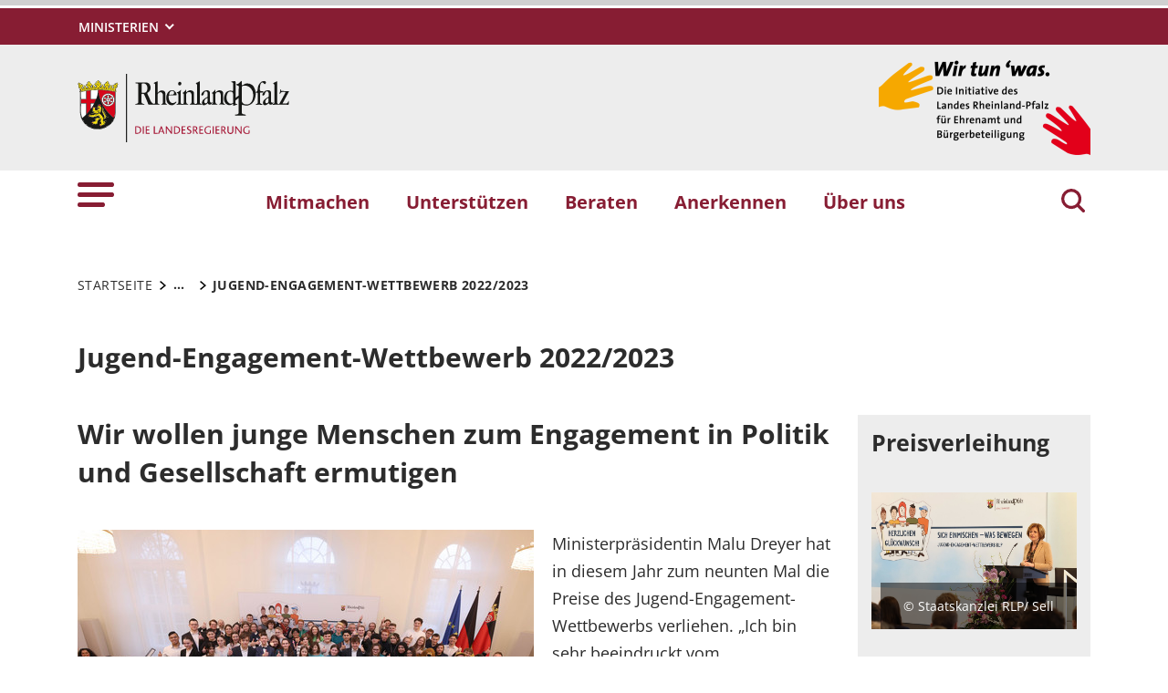

--- FILE ---
content_type: text/html; charset=utf-8
request_url: https://wir-tun-was.rlp.de/anerkennen/jugend-engagement-wettbewerb/jugend-engagement-wettbewerb-2022/2023
body_size: 17496
content:
<!DOCTYPE html>
<html lang="de-DE">
<head>
    <meta charset="utf-8">

<!-- 
	This website is powered by TYPO3 - inspiring people to share!
	TYPO3 is a free open source Content Management Framework initially created by Kasper Skaarhoj and licensed under GNU/GPL.
	TYPO3 is copyright 1998-2026 of Kasper Skaarhoj. Extensions are copyright of their respective owners.
	Information and contribution at https://typo3.org/
-->

<link rel="icon" href="https://wir-tun-was.rlp.de/_assets/8f1d4bf2177894e726dc164a54308e02/Icons/Favicons/favicon.ico" type="image/vnd.microsoft.icon">
<title>Jugend-Engagement-Wettbewerb 2022/2023 . Die Initiative des Landes Rheinland-Pfalz für Ehrenamt und Bürgerbeteiligung</title>
<meta name="generator" content="TYPO3 CMS">
<meta name="author" content="Rheinland-Pfalz">
<meta name="keywords" content="Rheinland-Pfalz">
<meta name="viewport" content="width=device-width, initial-scale=1">
<meta name="twitter:card" content="summary">
<meta name="msapplication-tilecolor" content="#da532c">
<meta name="msapplication-config" content="https://wir-tun-was.rlp.de/_assets/8f1d4bf2177894e726dc164a54308e02/Site/browserconfig.xml">
<meta name="theme-color" content="#ffffff">


<link rel="stylesheet" href="https://wir-tun-was.rlp.de/typo3temp/assets/css/7015c8c4ac5ff815b57530b221005fc6.css?1666337399" media="all">
<link rel="stylesheet" href="https://wir-tun-was.rlp.de/_assets/90e5b5e0fb243702058dd4a76da35c8b/Css/screen.min.css?1768807977" media="all">



<script src="https://wir-tun-was.rlp.de/_assets/90e5b5e0fb243702058dd4a76da35c8b/JavaScript/headerBundle.min.js?1768807979"></script>


<link rel="apple-touch-icon" sizes="180x180" href="https://wir-tun-was.rlp.de/_assets/8f1d4bf2177894e726dc164a54308e02/Icons/Favicons/apple-touch-icon.png">
<link rel="icon" type="image/png" sizes="32x32" href="https://wir-tun-was.rlp.de/_assets/8f1d4bf2177894e726dc164a54308e02/Icons/Favicons/favicon-32x32.png">
<link rel="icon" type="image/png" sizes="16x16" href="https://wir-tun-was.rlp.de/_assets/8f1d4bf2177894e726dc164a54308e02/Icons/Favicons/favicon-16x16.png">
<link rel="manifest" href="https://wir-tun-was.rlp.de/_assets/8f1d4bf2177894e726dc164a54308e02/Site/site.webmanifest">
<link rel="mask-icon" href="https://wir-tun-was.rlp.de/_assets/8f1d4bf2177894e726dc164a54308e02/Icons/Favicons/safari-pinned-tab.svg" color="#5bbad5">
<link rel="canonical" href="http://wir-tun-was.rlp.de/anerkennen/jugend-engagement-wettbewerb/jugend-engagement-wettbewerb-2022/2023">
</head>
<body id="p22576" class="page-22576 pagelevel-3 language-0 backendlayout-default layout-default">

<a href="/anerkennen/jugend-engagement-wettbewerb/jugend-engagement-wettbewerb-2022/2023#main-content"
   id="skip-link"
   class="btn btn-primary"
   aria-label="Zum Hauptinhalt springen">
	Zum Hauptinhalt springen
</a><header id="top-header"
	        class="pb-7"><nav class="navbar navbar--meta navbar-expand navbar-dark bg-primary" id="nav-meta" aria-label="Metanavigation"><div class="container h-100"><a aria-label="Seitennavigation"
		   aria-controls="offcanvas"
		   class="px-0 py-2 nav-item me-3 d-lg-none h-100"
		   data-bs-toggle="offcanvas"
		   href="#offcanvas"
		   role="button"><img alt="Seitennavigation" class="w-100 h-100 align-top" src="https://wir-tun-was.rlp.de/_assets/8f1d4bf2177894e726dc164a54308e02/Icons/list_white.svg" width="40" height="27" /></a><div class="dropdown d-none d-lg-block"><button aria-label="Ministerien"
						aria-expanded="false"
						aria-haspopup="true"
						class="btn dropdown-toggle dropdown-toggle--ministries text-uppercase"
						data-bs-toggle="dropdown"
						id="nav-meta-ministries"><span>Ministerien</span></button><ul aria-labelledby="nav-meta-ministries" class="dropdown-menu"><li class=" d-inline-block w-100"><a href="https://www.rlp.de/regierung/staatskanzlei" target="_blank" role="button" title="Staatskanzlei" class="dropdown-item text-wrap">
				Staatskanzlei
			</a></li><li class=" d-inline-block w-100"><a href="https://fm.rlp.de" target="_blank" role="button" title="Finanzen" class="dropdown-item text-wrap">
				Finanzen
			</a></li><li class=" d-inline-block w-100"><a href="https://mdi.rlp.de" target="_blank" role="button" title="Inneres und Sport" class="dropdown-item text-wrap">
				Inneres und Sport
			</a></li><li class=" d-inline-block w-100"><a href="https://mastd.rlp.de" target="_blank" role="button" title="Arbeit, Soziales, Transformation und Digitalisierung" class="dropdown-item text-wrap">
				Arbeit, Soziales, Transformation und Digitalisierung
			</a></li><li class=" d-inline-block w-100"><a href="https://bm.rlp.de" target="_blank" role="button" title="Bildung" class="dropdown-item text-wrap">
				Bildung
			</a></li><li class=" d-inline-block w-100"><a href="https://mwvlw.rlp.de" target="_blank" role="button" title="Wirtschaft, Verkehr, Landwirtschaft und Weinbau" class="dropdown-item text-wrap">
				Wirtschaft, Verkehr, Landwirtschaft und Weinbau
			</a></li><li class=" d-inline-block w-100"><a href="https://jm.rlp.de" target="_blank" role="button" title="Justiz" class="dropdown-item text-wrap">
				Justiz
			</a></li><li class=" d-inline-block w-100"><a href="https://mkuem.rlp.de" target="_blank" role="button" title="Klimaschutz, Umwelt, Energie und Mobilität" class="dropdown-item text-wrap">
				Klimaschutz, Umwelt, Energie und Mobilität
			</a></li><li class=" d-inline-block w-100"><a href="https://mffki.rlp.de" target="_blank" role="button" title="Familien, Frauen, Kultur und Integration" class="dropdown-item text-wrap">
				Familien, Frauen, Kultur und Integration
			</a></li><li class=" nav-item-last mb-6 d-inline-block w-100"><a href="https://mwg.rlp.de" target="_blank" role="button" title="Wissenschaft und Gesundheit" class="dropdown-item text-wrap">
				Wissenschaft und Gesundheit
			</a></li></ul></div><button aria-label="Suchen"
					class="d-md-none py-2 h-100 bg-transparent border-0 pe-0 js__search-item"
					data-bs-toggle="offcanvas"
					data-bs-target="#offcanvas"><img alt="Suchen" class="m-auto h-100 align-top" src="https://wir-tun-was.rlp.de/_assets/8f1d4bf2177894e726dc164a54308e02/Icons/search_white.svg" width="25" height="25" /></button><button type="button" aria-label="Suchen"
					class="search-overlay-trigger d-none d-md-block d-lg-none py-2 h-100 bg-transparent border-0 pe-0"
					data-bs-toggle="modal"
					data-bs-target="#searchModal"><img alt="Suchen" class="m-auto h-100 align-top" src="https://wir-tun-was.rlp.de/_assets/8f1d4bf2177894e726dc164a54308e02/Icons/search_white.svg" width="25" height="25" /></button></div></nav><nav class="navbar navbar-expand navbar-light bg-secondary" id="nav-logo" aria-label="Logonavigation"><div class="container"><div id="rlp-logo"><a href="/" aria-label="Zur Startseite von: Die Initiative des Landes Rheinland-Pfalz für Ehrenamt und Bürgerbeteiligung"><img src="https://wir-tun-was.rlp.de/_assets/8f1d4bf2177894e726dc164a54308e02/Images/rlp-logo.svg" width="232" height="75"  class="img-fluid"  alt="Logo Rheinland Pfalz die Landesregierung" ></a></div><div><a href="/"><img src="https://wir-tun-was.rlp.de/fileadmin/_logos/logo_wir-tun-was.png" width="232" height="104"  class="img-fluid"  alt="Platzhalter Kampagnenlogo" ></a></div></div></nav><nav class="navbar navbar-expand navbar-light bg-white d-none d-lg-block" id="nav-main" aria-label="Hauptnavigation"><div class="container"><a aria-label="Seitennavigation" aria-controls="offcanvas" class="nav-link px-0 nav-item me-6" data-bs-toggle="offcanvas" href="#offcanvas" role="button"><img alt="Seitennavigation" src="https://wir-tun-was.rlp.de/_assets/8f1d4bf2177894e726dc164a54308e02/Icons/list.svg" width="40" height="27" /></a><ul class="navbar-nav"><li id="page-id-7630"
						class="nav-item page first-level"><a href="/mitmachen" target="_self" role="button" title="Mitmachen" class="nav-link fw-bold">
						Mitmachen
					</a></li><li id="page-id-7629"
						class="nav-item page first-level"><a href="/unterstuetzen" target="_self" role="button" title="Unterstützen" class="nav-link fw-bold">
						Unterstützen
					</a></li><li id="page-id-7626"
						class="nav-item page first-level"><a href="/beraten" target="_self" role="button" title="Beraten" class="nav-link fw-bold">
						Beraten
					</a></li><li id="page-id-20223"
						class="nav-item page first-level active"><a href="/anerkennen" target="_self" role="button" title="Anerkennen" class="nav-link fw-bold">
						Anerkennen
					</a></li><li id="page-id-20224"
						class="nav-item page first-level nav-item-last"><a href="/ueber-uns-1" target="_self" role="button" title="Über uns" class="nav-link fw-bold">
						Über uns
					</a></li></ul><button aria-label="Suchen"
						type="button"
				        name="search-modal"
						class="search-overlay-trigger nav-item nav-item__search d-none d-lg-block bg-transparent border-0 ms-6"
						data-bs-toggle="modal"
						data-bs-target="#searchModal"><img alt="Suchen" class="m-auto nav-item__search__icon align-top" src="https://wir-tun-was.rlp.de/_assets/8f1d4bf2177894e726dc164a54308e02/Icons/search_red.svg" width="30" height="30" /></button></div></nav><div class="offcanvas offcanvas-start" id="offcanvas" tabindex="-1"><div class="offcanvas-header pb-5"><button aria-label="Schließen"
				class="btn-close-offcanvas text-reset p-0 ms-n2"
				data-bs-dismiss="offcanvas"
				type="button"><img alt="Schließen" src="https://wir-tun-was.rlp.de/_assets/8f1d4bf2177894e726dc164a54308e02/Icons/close.svg" width="20" height="20" /></button><div class="offcanvas-header__meta"></div></div><div class="offcanvas-body pt-0"><div class="row"><div class="col-12"><div class="tx_solr"><div class="tx-solr-search-form"><form method="get" class="main-search mb-7 mt-1" id="tx-solr-search-form-pi-results-offcanvas" action="/suche" data-suggest="/suche?type=7384" data-suggest-header="Top Treffer" accept-charset="utf-8"><div class="input-group"><label id="solr-search-offcanvas-input-label"
						   class="control-label control-label-text control-label-text-small w-100"
						   for="solr-search-offcanvas-input">
						Suchbegriff
					</label><input type="text"
						   id="solr-search-offcanvas-input"
						   class="js__offcanvas__solr-suggest tx-solr-q js-solr-q tx-solr-suggest tx-solr-suggest-focus form-control"
						   placeholder=""
						   name="tx_solr[q]"
						   value=""
						   aria-labelledby="solr-search-offcanvas-input-label"
					/><div class="input-group-text"><button aria-label="Suchen"
								class="btn btn-link p-0  tx-solr-submit"
						        name="search-submit-mobile"
								type="submit"><img src="https://wir-tun-was.rlp.de/_assets/8f1d4bf2177894e726dc164a54308e02/Icons/search_black.svg" width="20" height="20" alt="" /></button></div></div></form></div></div></div></div><nav class="navbar p-0 navbar-light bg-white" id="nav-offcanvas" aria-label="Seitennavigation Hauptbereich"><ul class="navbar-nav w-100"><li class="nav-item page-id-7630 page position-relative first-level dropdown"><div class="position-relative"><a href="/mitmachen" target="_self" role="button" title="Mitmachen" class="nav-link fw-bold d-inline-block">
												Mitmachen
											</a><button
												class="nav-link__toggle bg-transparent border-0 nav-link float-end px-3 me-n3 collapsed"
												data-bs-target="#children-of-7630"
												data-bs-toggle="collapse"
												aria-expanded="false"
												aria-controls="children-of-7630"
											><img class="icon" alt="Unterseiten anzeigen/ausblenden" src="https://wir-tun-was.rlp.de/_assets/8f1d4bf2177894e726dc164a54308e02/Icons/arrow_down_red.svg" width="17" height="12" /></button></div><ul id="children-of-7630" class="collapse ps-3 "><li class="nav-item page-id-20252 "><a href="/mitmachen/freiwilligen-agenturen" target="_self" title="Mitmachen" class="nav-link">
							Freiwilligenagenturen und Ehrenamtsbörsen
						</a></li><li class="nav-item page-id-20251 dropdown"><div class="position-relative"><a href="/mitmachen/vereins-datenbank" target="_self" title="Mitmachen" class="nav-link d-inline-block">
										Vereinsdatenbank
									</a><button
										class="nav-link__toggle bg-transparent border-0 nav-link float-end px-3 me-n3 collapsed"
										data-bs-target="#children-of-20251"
										data-bs-toggle="collapse"
										aria-expanded="false"
										aria-controls="children-of-20251"
									><img class="icon" alt="Unterseiten anzeigen/ausblenden" src="https://wir-tun-was.rlp.de/_assets/8f1d4bf2177894e726dc164a54308e02/Icons/arrow_down_red.svg" width="17" height="12" /></button></div><ul id="children-of-20251" class="collapse ps-3 "><li class="nav-item page-id-24077 "><a href="/mitmachen/vereins-datenbank/eintragen" target="_self" title="Vereinsdatenbank" class="nav-link">
							In die Vereinsdatenbank eintragen
						</a></li></ul></li><li class="nav-item page-id-20250 dropdown"><div class="position-relative"><a href="/mitmachen/demokratie-tag" target="_self" title="Mitmachen" class="nav-link d-inline-block">
										Demokratie-Tag
									</a><button
										class="nav-link__toggle bg-transparent border-0 nav-link float-end px-3 me-n3 collapsed"
										data-bs-target="#children-of-20250"
										data-bs-toggle="collapse"
										aria-expanded="false"
										aria-controls="children-of-20250"
									><img class="icon" alt="Unterseiten anzeigen/ausblenden" src="https://wir-tun-was.rlp.de/_assets/8f1d4bf2177894e726dc164a54308e02/Icons/arrow_down_red.svg" width="17" height="12" /></button></div><ul id="children-of-20250" class="collapse ps-3 "><li class="nav-item page-id-28142 "><a href="/mitmachen/demokratie-tag/20-demokratie-tag-rheinland-pfalz-2025" target="_self" title="Demokratie-Tag" class="nav-link">
							20. Demokratie-Tag Rheinland-Pfalz 2025
						</a></li><li class="nav-item page-id-25534 "><a href="/mitmachen/demokratie-tag/19-demokratie-tag-rheinland-pfalz-2024" target="_self" title="Demokratie-Tag" class="nav-link">
							19. Demokratie-Tag Rheinland-Pfalz 2024
						</a></li><li class="nav-item page-id-21285 "><a href="/mitmachen/demokratie-tag/17-demokratie-tag-rheinland-pfalz-2022" target="_self" title="Demokratie-Tag" class="nav-link">
							18. Demokratie-Tag Rheinland-Pfalz 2023
						</a></li></ul></li><li class="nav-item page-id-20249 "><a href="/mitmachen/buendnis-demokratie-gewinnt" target="_self" title="Mitmachen" class="nav-link">
							Bündnis &quot;Demokratie gewinnt!&quot;
						</a></li><li class="nav-item page-id-24665 "><a href="/mitmachen/woche-des-buergerschaftlichen-engagements" target="_self" title="Mitmachen" class="nav-link">
							Woche des bürgerschaftlichen Engagements
						</a></li><li class="nav-item page-id-28822 "><a href="/mitmachen/ehrentag" target="_self" title="Mitmachen" class="nav-link">
							Ehrentag
						</a></li></ul></li><li class="nav-item page-id-7629 page position-relative first-level dropdown"><div class="position-relative"><a href="/unterstuetzen" target="_self" role="button" title="Unterstützen" class="nav-link fw-bold d-inline-block">
												Unterstützen
											</a><button
												class="nav-link__toggle bg-transparent border-0 nav-link float-end px-3 me-n3 collapsed"
												data-bs-target="#children-of-7629"
												data-bs-toggle="collapse"
												aria-expanded="false"
												aria-controls="children-of-7629"
											><img class="icon" alt="Unterseiten anzeigen/ausblenden" src="https://wir-tun-was.rlp.de/_assets/8f1d4bf2177894e726dc164a54308e02/Icons/arrow_down_red.svg" width="17" height="12" /></button></div><ul id="children-of-7629" class="collapse ps-3 "><li class="nav-item page-id-27482 dropdown"><div class="position-relative"><a href="/unterstuetzen/schutz-und-praevention-im-ehrenamt" target="_self" title="Unterstützen" class="nav-link d-inline-block">
										Schutz und Prävention im Ehrenamt
									</a><button
										class="nav-link__toggle bg-transparent border-0 nav-link float-end px-3 me-n3 collapsed"
										data-bs-target="#children-of-27482"
										data-bs-toggle="collapse"
										aria-expanded="false"
										aria-controls="children-of-27482"
									><img class="icon" alt="Unterseiten anzeigen/ausblenden" src="https://wir-tun-was.rlp.de/_assets/8f1d4bf2177894e726dc164a54308e02/Icons/arrow_down_red.svg" width="17" height="12" /></button></div><ul id="children-of-27482" class="collapse ps-3 "><li class="nav-item page-id-27491 "><a href="/unterstuetzen/schutz-und-praevention-im-ehrenamt/vereint-euch-vereine-gegen-ausgrenzung-und-extremismus" target="_self" title="Schutz und Prävention im Ehrenamt" class="nav-link">
							Verein(t) euch! Vereine gegen Ausgrenzung und Extremismus
						</a></li><li class="nav-item page-id-27490 "><a href="/unterstuetzen/schutz-und-praevention-im-ehrenamt/schutz-vor-hass-und-gewalt-im-digitalen-raum" target="_self" title="Schutz und Prävention im Ehrenamt" class="nav-link">
							Schutz vor Hass und Gewalt im digitalen Raum
						</a></li><li class="nav-item page-id-27489 "><a href="/unterstuetzen/schutz-und-praevention-im-ehrenamt/kinder-und-jugendschutz" target="_self" title="Schutz und Prävention im Ehrenamt" class="nav-link">
							Kinder- und Jugendschutz
						</a></li><li class="nav-item page-id-27488 "><a href="/unterstuetzen/schutz-und-praevention-im-ehrenamt/schutz-fuer-kommunalpolitikerinnen-und-politiker" target="_self" title="Schutz und Prävention im Ehrenamt" class="nav-link">
							Schutz für Kommunalpolitiker und -politikerinnen
						</a></li><li class="nav-item page-id-27487 "><a href="/unterstuetzen/schutz-und-praevention-im-ehrenamt/klima-natur-und-umweltschutz-gegen-extremismus" target="_self" title="Schutz und Prävention im Ehrenamt" class="nav-link">
							Klima-, Natur- und Umweltschutz gegen Extremismus
						</a></li><li class="nav-item page-id-27486 "><a href="/unterstuetzen/schutz-und-praevention-im-ehrenamt/schutzraum-freiwilligenagentur" target="_self" title="Schutz und Prävention im Ehrenamt" class="nav-link">
							Schutzraum Freiwilligenagentur
						</a></li><li class="nav-item page-id-27485 "><a href="/unterstuetzen/schutz-und-praevention-im-ehrenamt/freiwillige-feuerwehren-allzeit-bereit-allzeit-geschuetzt" target="_self" title="Schutz und Prävention im Ehrenamt" class="nav-link">
							Freiwillige Feuerwehren – Allzeit bereit! Allzeit geschützt?
						</a></li><li class="nav-item page-id-27484 "><a href="/unterstuetzen/schutz-und-praevention-im-ehrenamt/wo-bekomme-ich-hilfe-und-unterstuetzung" target="_self" title="Schutz und Prävention im Ehrenamt" class="nav-link">
							Wo bekomme ich Hilfe und Unterstützung?
						</a></li></ul></li><li class="nav-item page-id-20248 dropdown"><div class="position-relative"><a href="/unterstuetzen/digital-in-die-zukunft" target="_self" title="Unterstützen" class="nav-link d-inline-block">
										Digital in die Zukunft
									</a><button
										class="nav-link__toggle bg-transparent border-0 nav-link float-end px-3 me-n3 collapsed"
										data-bs-target="#children-of-20248"
										data-bs-toggle="collapse"
										aria-expanded="false"
										aria-controls="children-of-20248"
									><img class="icon" alt="Unterseiten anzeigen/ausblenden" src="https://wir-tun-was.rlp.de/_assets/8f1d4bf2177894e726dc164a54308e02/Icons/arrow_down_red.svg" width="17" height="12" /></button></div><ul id="children-of-20248" class="collapse ps-3 "><li class="nav-item page-id-21416 "><a href="/unterstuetzen/digital-in-die-zukunft/online-fortbildungen-zu-aktuellen-vereinsthemen" target="_self" title="Digital in die Zukunft" class="nav-link">
							Online-Fortbildungen zu aktuellen Vereinsthemen
						</a></li><li class="nav-item page-id-21419 "><a href="/unterstuetzen/digital-in-die-zukunft/digitaler-werkzeugkasten" target="_self" title="Digital in die Zukunft" class="nav-link">
							Digitaler Werkzeugkasten
						</a></li><li class="nav-item page-id-21420 "><a href="/unterstuetzen/digital-in-die-zukunft/online-fortbildungen-zur-digitalisierung-in-vereinen" target="_self" title="Digital in die Zukunft" class="nav-link">
							Online-Fortbildungen zur Digitalisierung in Vereinen
						</a></li><li class="nav-item page-id-21423 "><a href="/unterstuetzen/digital-in-die-zukunft/beispiele-guter-praxis" target="_self" title="Digital in die Zukunft" class="nav-link">
							Beispiele guter Praxis
						</a></li><li class="nav-item page-id-21425 "><a href="/anerkennen/ideenwettbewerb-ehrenamt-40" target="_self" title="Digital in die Zukunft" class="nav-link">
							Ideenwettbewerb Ehrenamt 4.0
						</a></li><li class="nav-item page-id-21426 "><a href="/unterstuetzen/digital-in-die-zukunft/fortbildungen-und-technikverleih-vor-ort" target="_self" title="Digital in die Zukunft" class="nav-link">
							Fortbildungen und Technikverleih vor Ort
						</a></li><li class="nav-item page-id-21427 "><a href="/unterstuetzen/digital-in-die-zukunft/termine" target="_self" title="Digital in die Zukunft" class="nav-link">
							Termine
						</a></li></ul></li><li class="nav-item page-id-24514 "><a href="/unterstuetzen/100-mal-500-fuer-die-demokratie" target="_self" title="Unterstützen" class="nav-link">
							100 mal 500 für die Demokratie
						</a></li><li class="nav-item page-id-20247 "><a href="/unterstuetzen/fachtag-verein-und-ehrenamt" target="_self" title="Unterstützen" class="nav-link">
							Fachtag „Verein und Ehrenamt“
						</a></li><li class="nav-item page-id-20246 dropdown"><div class="position-relative"><a href="/unterstuetzen/initiative-ich-bin-dabei" target="_self" title="Unterstützen" class="nav-link d-inline-block">
										Initiative „Ich bin dabei!“
									</a><button
										class="nav-link__toggle bg-transparent border-0 nav-link float-end px-3 me-n3 collapsed"
										data-bs-target="#children-of-20246"
										data-bs-toggle="collapse"
										aria-expanded="false"
										aria-controls="children-of-20246"
									><img class="icon" alt="Unterseiten anzeigen/ausblenden" src="https://wir-tun-was.rlp.de/_assets/8f1d4bf2177894e726dc164a54308e02/Icons/arrow_down_red.svg" width="17" height="12" /></button></div><ul id="children-of-20246" class="collapse ps-3 "><li class="nav-item page-id-21944 "><a href="/unterstuetzen/initiative-ich-bin-dabei/engagierte-kommune" target="_self" title="Initiative „Ich bin dabei!“" class="nav-link">
							Engagierte Kommune
						</a></li><li class="nav-item page-id-21943 "><a href="/unterstuetzen/initiative-ich-bin-dabei/menschen-60-lust-am-ehrenamt-vermitteln" target="_self" title="Initiative „Ich bin dabei!“" class="nav-link">
							Menschen 60+ Lust am Ehrenamt vermitteln
						</a></li><li class="nav-item page-id-21948 "><a href="/unterstuetzen/initiative-ich-bin-dabei/aktuelles-aus-der-initiative" target="_self" title="Initiative „Ich bin dabei!“" class="nav-link">
							Aktuelles aus der Initiative
						</a></li></ul></li><li class="nav-item page-id-20245 "><a href="/unterstuetzen/foerdermoeglichkeiten" target="_self" title="Unterstützen" class="nav-link">
							Fördermöglichkeiten
						</a></li><li class="nav-item page-id-20244 "><a href="/unterstuetzen/dsee" target="_self" title="Unterstützen" class="nav-link">
							DSEE
						</a></li><li class="nav-item page-id-20243 "><a href="/unterstuetzen/vereinekonferenz" target="_self" title="Unterstützen" class="nav-link">
							Vereinekonferenz
						</a></li><li class="nav-item page-id-20242 "><a href="/unterstuetzen/engagement-tag" target="_self" title="Unterstützen" class="nav-link">
							Engagement-Tag
						</a></li><li class="nav-item page-id-20241 "><a href="/unterstuetzen/engagierte-stadt" target="_self" title="Unterstützen" class="nav-link">
							Engagierte Stadt
						</a></li><li class="nav-item page-id-20240 "><a href="/unterstuetzen/landesnetzwerk" target="_self" title="Unterstützen" class="nav-link">
							Landesnetzwerk
						</a></li><li class="nav-item page-id-20239 "><a href="/unterstuetzen/zahlen-und-fakten" target="_self" title="Unterstützen" class="nav-link">
							Zahlen und Fakten
						</a></li></ul></li><li class="nav-item page-id-7626 page position-relative first-level dropdown"><div class="position-relative"><a href="/beraten" target="_self" role="button" title="Beraten" class="nav-link fw-bold d-inline-block">
												Beraten
											</a><button
												class="nav-link__toggle bg-transparent border-0 nav-link float-end px-3 me-n3 collapsed"
												data-bs-target="#children-of-7626"
												data-bs-toggle="collapse"
												aria-expanded="false"
												aria-controls="children-of-7626"
											><img class="icon" alt="Unterseiten anzeigen/ausblenden" src="https://wir-tun-was.rlp.de/_assets/8f1d4bf2177894e726dc164a54308e02/Icons/arrow_down_red.svg" width="17" height="12" /></button></div><ul id="children-of-7626" class="collapse ps-3 "><li class="nav-item page-id-14399 "><a href="/beraten/versicherungen" target="_self" title="Beraten" class="nav-link">
							Versicherungen
						</a></li><li class="nav-item page-id-14398 "><a href="/beraten/freistellungen" target="_self" title="Beraten" class="nav-link">
							Freistellungen
						</a></li><li class="nav-item page-id-14397 "><a href="/beraten/vereinsrecht" target="_self" title="Beraten" class="nav-link">
							Vereinsrecht
						</a></li><li class="nav-item page-id-20238 "><a href="/beraten/spenden-und-gemeinnuetzigkeitsrecht" target="_self" title="Beraten" class="nav-link">
							Spenden- und Gemeinnützigkeitsrecht
						</a></li><li class="nav-item page-id-20237 dropdown"><div class="position-relative"><a href="/beraten/fluechtlingshilfe" target="_self" title="Beraten" class="nav-link d-inline-block">
										Flüchtlingshilfe
									</a><button
										class="nav-link__toggle bg-transparent border-0 nav-link float-end px-3 me-n3 collapsed"
										data-bs-target="#children-of-20237"
										data-bs-toggle="collapse"
										aria-expanded="false"
										aria-controls="children-of-20237"
									><img class="icon" alt="Unterseiten anzeigen/ausblenden" src="https://wir-tun-was.rlp.de/_assets/8f1d4bf2177894e726dc164a54308e02/Icons/arrow_down_red.svg" width="17" height="12" /></button></div><ul id="children-of-20237" class="collapse ps-3 "><li class="nav-item page-id-22502 "><a href="/beraten/fluechtlingshilfe/haeufige-fragen-und-antworten" target="_self" title="Flüchtlingshilfe" class="nav-link">
							Häufige Fragen und Antworten
						</a></li><li class="nav-item page-id-22501 "><a href="/beraten/fluechtlingshilfe/ukraine" target="_self" title="Flüchtlingshilfe" class="nav-link">
							Hilfsangebote für Geflüchtete
						</a></li></ul></li><li class="nav-item page-id-20236 "><a href="/beraten/datenschutz" target="_self" title="Beraten" class="nav-link">
							Datenschutz
						</a></li><li class="nav-item page-id-20235 "><a href="/beraten/weiterbildung" target="_self" title="Beraten" class="nav-link">
							Weiterbildung
						</a></li></ul></li><li class="nav-item page-id-20223 page position-relative first-level active dropdown"><div class="position-relative"><a href="/anerkennen" target="_self" role="button" title="Anerkennen" class="nav-link fw-bold d-inline-block active text-black">
												Anerkennen
											</a><button
												class="nav-link__toggle bg-transparent border-0 nav-link float-end px-3 me-n3 "
												data-bs-target="#children-of-20223"
												data-bs-toggle="collapse"
												aria-expanded="false"
												aria-controls="children-of-20223"
											><img class="icon" alt="Unterseiten anzeigen/ausblenden" src="https://wir-tun-was.rlp.de/_assets/8f1d4bf2177894e726dc164a54308e02/Icons/arrow_down.svg" width="17" height="12" /></button></div><ul id="children-of-20223" class="collapse ps-3 show"><li class="nav-item page-id-20225 dropdown"><div class="position-relative"><a href="/anerkennen/ehrenamtskarte" target="_self" title="Anerkennen" class="nav-link d-inline-block">
										Ehrenamtskarte und Jubiläums-Ehrenamtskarte
									</a><button
										class="nav-link__toggle bg-transparent border-0 nav-link float-end px-3 me-n3 collapsed"
										data-bs-target="#children-of-20225"
										data-bs-toggle="collapse"
										aria-expanded="false"
										aria-controls="children-of-20225"
									><img class="icon" alt="Unterseiten anzeigen/ausblenden" src="https://wir-tun-was.rlp.de/_assets/8f1d4bf2177894e726dc164a54308e02/Icons/arrow_down.svg" width="17" height="12" /></button></div><ul id="children-of-20225" class="collapse ps-3 "><li class="nav-item page-id-24044 "><a href="/anerkennen/ehrenamtskarte/kommunen" target="_self" title="Ehrenamtskarte und Jubiläums-Ehrenamtskarte" class="nav-link">
							Beteiligte Kommunen
						</a></li><li class="nav-item page-id-23496 "><a href="/anerkennen/ehrenamtskarte/verguenstigungen" target="_self" title="Ehrenamtskarte und Jubiläums-Ehrenamtskarte" class="nav-link">
							Vergünstigungen
						</a></li><li class="nav-item page-id-20226 "><a href="/anerkennen/ehrenamtskarte/jubilaeumskarte" target="_self" title="Ehrenamtskarte und Jubiläums-Ehrenamtskarte" class="nav-link">
							Jubiläumskarte
						</a></li></ul></li><li class="nav-item page-id-20232 dropdown"><div class="position-relative"><a href="/anerkennen/ehrenamtstag" target="_self" title="Anerkennen" class="nav-link d-inline-block">
										Landesweiter Ehrenamtstag
									</a><button
										class="nav-link__toggle bg-transparent border-0 nav-link float-end px-3 me-n3 collapsed"
										data-bs-target="#children-of-20232"
										data-bs-toggle="collapse"
										aria-expanded="false"
										aria-controls="children-of-20232"
									><img class="icon" alt="Unterseiten anzeigen/ausblenden" src="https://wir-tun-was.rlp.de/_assets/8f1d4bf2177894e726dc164a54308e02/Icons/arrow_down.svg" width="17" height="12" /></button></div><ul id="children-of-20232" class="collapse ps-3 "><li class="nav-item page-id-28691 "><a href="/anerkennen/ehrenamtstag" target="_self" title="Landesweiter Ehrenamtstag" class="nav-link">
							Landesweiter Ehrenamtstag 2026
						</a></li><li class="nav-item page-id-25478 "><a href="/anerkennen/ehrenamtstag/landesweiter-ehrenamtstag-2025" target="_self" title="Landesweiter Ehrenamtstag" class="nav-link">
							Landesweiter Ehrenamtstag 2025
						</a></li><li class="nav-item page-id-24082 "><a href="/anerkennen/ehrenamtstag/landesweiter-ehrenamtstag-2024" target="_self" title="Landesweiter Ehrenamtstag" class="nav-link">
							Landesweiter Ehrenamtstag 2024
						</a></li><li class="nav-item page-id-23143 "><a href="/anerkennen/ehrenamtstag/landesweiter-ehrenamtstag-2023" target="_self" title="Landesweiter Ehrenamtstag" class="nav-link">
							Landesweiter Ehrenamtstag 2023
						</a></li></ul></li><li class="nav-item page-id-20233 "><a href="/anerkennen/starkes-engagement-starkes-land" target="_self" title="Anerkennen" class="nav-link">
							Starkes Engagement – Starkes Land
						</a></li><li class="nav-item page-id-20227 "><a href="/anerkennen/engagement-kompetenznachweis" target="_self" title="Anerkennen" class="nav-link">
							Engagement- und Kompetenznachweis
						</a></li><li class="nav-item page-id-20228 dropdown"><div class="position-relative"><a href="/anerkennen/brueckenpreis" target="_self" title="Anerkennen" class="nav-link d-inline-block">
										Brückenpreis
									</a><button
										class="nav-link__toggle bg-transparent border-0 nav-link float-end px-3 me-n3 collapsed"
										data-bs-target="#children-of-20228"
										data-bs-toggle="collapse"
										aria-expanded="false"
										aria-controls="children-of-20228"
									><img class="icon" alt="Unterseiten anzeigen/ausblenden" src="https://wir-tun-was.rlp.de/_assets/8f1d4bf2177894e726dc164a54308e02/Icons/arrow_down.svg" width="17" height="12" /></button></div><ul id="children-of-20228" class="collapse ps-3 "><li class="nav-item page-id-27619 "><a href="/anerkennen/brueckenpreis" target="_self" title="Brückenpreis" class="nav-link">
							Brückenpreis 2025
						</a></li><li class="nav-item page-id-24766 "><a href="/anerkennen/brueckenpreis/default-b7c171c47611f6ff067bb80327fc8110" target="_self" title="Brückenpreis" class="nav-link">
							Brückenpreis 2024
						</a></li><li class="nav-item page-id-23135 "><a href="/anerkennen/brueckenpreis/brueckenpreis-2023" target="_self" title="Brückenpreis" class="nav-link">
							Brückenpreis 2023
						</a></li><li class="nav-item page-id-23134 "><a href="/anerkennen/brueckenpreis/brueckenpreis-2022" target="_self" title="Brückenpreis" class="nav-link">
							Brückenpreis 2022
						</a></li></ul></li><li class="nav-item page-id-20229 dropdown"><div class="position-relative"><a href="/anerkennen/jugend-engagement-wettbewerb" target="_self" title="Anerkennen" class="nav-link d-inline-block active text-black">
										Jugend-Engagement-Wettbewerb
									</a><button
										class="nav-link__toggle bg-transparent border-0 nav-link float-end px-3 me-n3 "
										data-bs-target="#children-of-20229"
										data-bs-toggle="collapse"
										aria-expanded="false"
										aria-controls="children-of-20229"
									><img class="icon" alt="Unterseiten anzeigen/ausblenden" src="https://wir-tun-was.rlp.de/_assets/8f1d4bf2177894e726dc164a54308e02/Icons/arrow_down.svg" width="17" height="12" /></button></div><ul id="children-of-20229" class="collapse ps-3 show"><li class="nav-item page-id-27145 "><a href="/anerkennen/jugend-engagement-wettbewerb" target="_self" title="Jugend-Engagement-Wettbewerb" class="nav-link active text-black">
							Jugend-Engagement-Wettbewerb 2025/2026
						</a></li><li class="nav-item page-id-25024 "><a href="/anerkennen/jugend-engagement-wettbewerb/default-0306cead19ecfae4c166caad9d84b28b/jugend-engagement-wettbewerb-2024/2025" target="_self" title="Jugend-Engagement-Wettbewerb" class="nav-link">
							Jugend-Engagement-Wettbewerb 2024/2025
						</a></li><li class="nav-item page-id-22577 "><a href="/anerkennen/jugend-engagement-wettbewerb/default-0306cead19ecfae4c166caad9d84b28b" target="_self" title="Jugend-Engagement-Wettbewerb" class="nav-link">
							Jugend-Engagement-Wettbewerb 2023/2024
						</a></li><li class="nav-item page-id-22576 "><a href="/anerkennen/jugend-engagement-wettbewerb/jugend-engagement-wettbewerb-2022/2023" target="_self" title="Jugend-Engagement-Wettbewerb" class="nav-link active text-black">
							Jugend-Engagement-Wettbewerb 2022/2023
						</a></li></ul></li><li class="nav-item page-id-20230 dropdown"><div class="position-relative"><a href="/anerkennen/ideenwettbewerb-ehrenamt-40" target="_self" title="Anerkennen" class="nav-link d-inline-block">
										Ideenwettbewerb Ehrenamt 4.0
									</a><button
										class="nav-link__toggle bg-transparent border-0 nav-link float-end px-3 me-n3 collapsed"
										data-bs-target="#children-of-20230"
										data-bs-toggle="collapse"
										aria-expanded="false"
										aria-controls="children-of-20230"
									><img class="icon" alt="Unterseiten anzeigen/ausblenden" src="https://wir-tun-was.rlp.de/_assets/8f1d4bf2177894e726dc164a54308e02/Icons/arrow_down.svg" width="17" height="12" /></button></div><ul id="children-of-20230" class="collapse ps-3 "><li class="nav-item page-id-27478 "><a href="/anerkennen/ideenwettbewerb-ehrenamt-40" target="_self" title="Ideenwettbewerb Ehrenamt 4.0" class="nav-link">
							Ideenwettbewerb 2025/26
						</a></li><li class="nav-item page-id-24667 "><a href="/anerkennen/ideenwettbewerb-ehrenamt-40/ideenwettbewerb-2024/25" target="_self" title="Ideenwettbewerb Ehrenamt 4.0" class="nav-link">
							Ideenwettbewerb 2024/25
						</a></li><li class="nav-item page-id-23149 "><a href="/anerkennen/ideenwettbewerb-ehrenamt-40/ideenwettbewerb-2023/24" target="_self" title="Ideenwettbewerb Ehrenamt 4.0" class="nav-link">
							Ideenwettbewerb 2023/24
						</a></li><li class="nav-item page-id-23148 "><a href="/anerkennen/ideenwettbewerb-ehrenamt-40/ideenwettbewerb-2022" target="_self" title="Ideenwettbewerb Ehrenamt 4.0" class="nav-link">
							Ideenwettbewerb 2022/23
						</a></li></ul></li><li class="nav-item page-id-20231 "><a href="/anerkennen/uebersicht-der-preise-und-wettbewerbe-der-ministerien" target="_self" title="Anerkennen" class="nav-link">
							Übersicht der Preise und Wettbewerbe der Ministerien
						</a></li></ul></li><li class="nav-item page-id-20224 page position-relative first-level dropdown nav-item-last"><div class="position-relative"><a href="/ueber-uns-1" target="_self" role="button" title="Über uns" class="nav-link fw-bold d-inline-block">
												Über uns
											</a><button
												class="nav-link__toggle bg-transparent border-0 nav-link float-end px-3 me-n3 collapsed"
												data-bs-target="#children-of-20224"
												data-bs-toggle="collapse"
												aria-expanded="false"
												aria-controls="children-of-20224"
											><img class="icon" alt="Unterseiten anzeigen/ausblenden" src="https://wir-tun-was.rlp.de/_assets/8f1d4bf2177894e726dc164a54308e02/Icons/arrow_down_red.svg" width="17" height="12" /></button></div><ul id="children-of-20224" class="collapse ps-3 "><li class="nav-item page-id-20869 "><a href="/ueber-uns-1/ansprechpersonen" target="_self" title="Über uns" class="nav-link">
							Ansprechpersonen
						</a></li><li class="nav-item page-id-7632 dropdown"><div class="position-relative"><a href="/ueber-uns-1/newsletter/anmeldung" target="_self" title="Über uns" class="nav-link d-inline-block">
										Newsletter
									</a><button
										class="nav-link__toggle bg-transparent border-0 nav-link float-end px-3 me-n3 collapsed"
										data-bs-target="#children-of-7632"
										data-bs-toggle="collapse"
										aria-expanded="false"
										aria-controls="children-of-7632"
									><img class="icon" alt="Unterseiten anzeigen/ausblenden" src="https://wir-tun-was.rlp.de/_assets/8f1d4bf2177894e726dc164a54308e02/Icons/arrow_down_red.svg" width="17" height="12" /></button></div><ul id="children-of-7632" class="collapse ps-3 "><li class="nav-item page-id-7642 "><a href="/ueber-uns-1/newsletter/anmeldung" target="_self" title="Newsletter" class="nav-link">
							Anmeldung
						</a></li><li class="nav-item page-id-7640 "><a href="/ueber-uns-1/newsletter/abmeldung" target="_self" title="Newsletter" class="nav-link">
							Abmeldung
						</a></li></ul></li><li class="nav-item page-id-7627 "><a href="/ueber-uns-1/presse" target="_self" title="Über uns" class="nav-link">
							Presse
						</a></li><li class="nav-item page-id-20234 dropdown"><div class="position-relative"><a href="/ueber-uns-1/mediathek" target="_self" title="Über uns" class="nav-link d-inline-block">
										Mediathek
									</a><button
										class="nav-link__toggle bg-transparent border-0 nav-link float-end px-3 me-n3 collapsed"
										data-bs-target="#children-of-20234"
										data-bs-toggle="collapse"
										aria-expanded="false"
										aria-controls="children-of-20234"
									><img class="icon" alt="Unterseiten anzeigen/ausblenden" src="https://wir-tun-was.rlp.de/_assets/8f1d4bf2177894e726dc164a54308e02/Icons/arrow_down_red.svg" width="17" height="12" /></button></div><ul id="children-of-20234" class="collapse ps-3 "><li class="nav-item page-id-22160 "><a href="/ueber-uns-1/mediathek/nutzungsbedingungen" target="_self" title="Mediathek" class="nav-link">
							Nutzungsbedingungen
						</a></li></ul></li><li class="nav-item page-id-10928 "><a href="/ueber-uns/kontakt" target="_self" title="Über uns" class="nav-link">
							Kontakt
						</a></li></ul></li></ul></nav><nav id="nav-offcanvas-footer" class="py-6" aria-label="Seitennavigation Fußbereich"><ul class="nav navbar-nav flex-column"><li class="nav-item dropdown"><div class="position-relative"><a aria-controls="nav-offcanvas-footer-1"
										 aria-expanded="false" class="nav-link d-inline-block text-black"
										 data-bs-target="#nav-offcanvas-footer-1"
										 data-bs-toggle="collapse"
										 href="#"
										 id="nav-offcanvas-footer-toggle-1"
										 role="button"
										 title="Über uns">
										Über uns
									</a><button aria-controls="nav-offcanvas-footer-1"
												aria-expanded="false"
												class="bg-transparent border-0 nav-link nav-link__toggle float-end  px-3 me-n3 collapsed"
												data-bs-target="#nav-offcanvas-footer-1"
												data-bs-toggle="collapse"><img alt="Unterseiten anzeigen/ausblenden" class="icon" src="https://wir-tun-was.rlp.de/_assets/8f1d4bf2177894e726dc164a54308e02/Icons/arrow_down.svg" width="17" height="12" /></button></div><ul aria-labelledby="nav-offcanvas-footer-toggle-1"
								class="nav-offcanvas-list collapse "
								id="nav-offcanvas-footer-1"><li class="nav-item page "><a class="nav-link" href="/ueber-uns/kontakt"  title="Kontakt">
											Kontakt
										</a></li><li class="nav-item page "><a class="nav-link" href="/ueber-uns/impressum"  title="Impressum">
											Impressum
										</a></li><li class="nav-item page "><a class="nav-link" href="/ueber-uns/datenschutz"  title="Datenschutz">
											Datenschutz
										</a></li><li class="nav-item page "><a class="nav-link" href="/ueber-uns/sitemap"  title="Sitemap">
											Sitemap
										</a></li><li class="nav-item page  nav-item-last"><a class="nav-link" href="/ueber-uns/erklaerung-zur-barrierefreiheit"  title="Erklärung zur Barrierefreiheit">
											Erklärung zur Barrierefreiheit
										</a></li></ul></li><li class="nav-item dropdown"><div class="position-relative"><a aria-controls="nav-offcanvas-footer-2"
										 aria-expanded="false" class="nav-link d-inline-block text-black"
										 data-bs-target="#nav-offcanvas-footer-2"
										 data-bs-toggle="collapse"
										 href="#"
										 id="nav-offcanvas-footer-toggle-2"
										 role="button"
										 title="Infos">
										Infos
									</a><button aria-controls="nav-offcanvas-footer-2"
												aria-expanded="false"
												class="bg-transparent border-0 nav-link nav-link__toggle float-end  px-3 me-n3 collapsed"
												data-bs-target="#nav-offcanvas-footer-2"
												data-bs-toggle="collapse"><img alt="Unterseiten anzeigen/ausblenden" class="icon" src="https://wir-tun-was.rlp.de/_assets/8f1d4bf2177894e726dc164a54308e02/Icons/arrow_down.svg" width="17" height="12" /></button></div><ul aria-labelledby="nav-offcanvas-footer-toggle-2"
								class="nav-offcanvas-list collapse "
								id="nav-offcanvas-footer-2"><li class="nav-item page "><a class="nav-link" href="/ueber-uns-1/presse"  title="Pressemitteilungen">
											Pressemitteilungen
										</a></li><li class="nav-item page  nav-item-last"><a class="nav-link" href="/ueber-uns-1/newsletter/anmeldung"  title="Newsletter">
											Newsletter
										</a></li></ul></li></ul></nav><nav id="nav-ministry" aria-label="Seitennavigation Ministerien"><ul class="nav navbar-nav flex-column"><li class="nav-item"><div class="position-relative" id="nav-offcanvas-ministries-toggle"><a href="#"
						 class="nav-link collapsed text-black fw-bold" title="" role="button"
						 data-bs-target="#nav-offcanvas-ministries" data-bs-toggle="collapse" aria-expanded="false"
						 aria-controls="nav-offcanvas-ministries"><span>Ministerien</span></a><button
						class="nav-link__toggle bg-transparent border-0 nav-link float-end collapsed"
						data-bs-target="#nav-offcanvas-ministries"
						data-bs-toggle="collapse"
						aria-expanded="false"
						aria-controls="nav-offcanvas-ministries"
					><img class="icon" alt="Unterseiten anzeigen/ausblenden" src="https://wir-tun-was.rlp.de/_assets/8f1d4bf2177894e726dc164a54308e02/Icons/arrow_down.svg" width="17" height="12" /></button></div><ul id="nav-offcanvas-ministries"
					class="nav-offcanvas-list collapse"
					aria-labelledby="nav-offcanvas-ministries-toggle"><li class="nav-item page "><a href="https://www.rlp.de/regierung/staatskanzlei" target="_blank" role="button" title="Staatskanzlei" class="nav-link">
								Staatskanzlei
							</a></li><li class="nav-item page "><a href="https://fm.rlp.de" target="_blank" role="button" title="Finanzen" class="nav-link">
								Finanzen
							</a></li><li class="nav-item page "><a href="https://mdi.rlp.de" target="_blank" role="button" title="Inneres und Sport" class="nav-link">
								Inneres und Sport
							</a></li><li class="nav-item page "><a href="https://mastd.rlp.de" target="_blank" role="button" title="Arbeit, Soziales, Transformation und Digitalisierung" class="nav-link">
								Arbeit, Soziales, Transformation und Digitalisierung
							</a></li><li class="nav-item page "><a href="https://bm.rlp.de" target="_blank" role="button" title="Bildung" class="nav-link">
								Bildung
							</a></li><li class="nav-item page "><a href="https://mwvlw.rlp.de" target="_blank" role="button" title="Wirtschaft, Verkehr, Landwirtschaft und Weinbau" class="nav-link">
								Wirtschaft, Verkehr, Landwirtschaft und Weinbau
							</a></li><li class="nav-item page "><a href="https://jm.rlp.de" target="_blank" role="button" title="Justiz" class="nav-link">
								Justiz
							</a></li><li class="nav-item page "><a href="https://mkuem.rlp.de" target="_blank" role="button" title="Klimaschutz, Umwelt, Energie und Mobilität" class="nav-link">
								Klimaschutz, Umwelt, Energie und Mobilität
							</a></li><li class="nav-item page "><a href="https://mffki.rlp.de" target="_blank" role="button" title="Familien, Frauen, Kultur und Integration" class="nav-link">
								Familien, Frauen, Kultur und Integration
							</a></li><li class="nav-item page  nav-item-last"><a href="https://mwg.rlp.de" target="_blank" role="button" title="Wissenschaft und Gesundheit" class="nav-link">
								Wissenschaft und Gesundheit
							</a></li></ul></li></ul></nav></div></div><div class="modal fade" id="searchModal" tabindex="-1" aria-labelledby="searchModalLabel" aria-hidden="true"><div class="modal-dialog modal-dialog-centered modal-xl"><div class="modal-content border-0 rounded-0"><div class="modal-header border-0"><h5 class="modal-title invisible" id="searchModalLabel">Suche</h5><button type="button" class="btn-close p-0 m-0 align-top" data-bs-dismiss="modal" aria-label="Close"></button></div><div class="modal-body"><div class="row"><div class="col-12"><div class="tx_solr"><div class="tx-solr-search-form tx-solr-search-form-box"><div class="row justify-content-center"><div class="col-8"><form method="get" class="main-search m-0" id="tx-solr-search-form-pi-results-modal" action="/suche" data-suggest="/suche?type=7384" data-suggest-header="Top Treffer" accept-charset="utf-8"><div class="input-group"><label id="solr-search-modal-input-label"
							   class="control-label control-label-text w-100"
							   for="solr-search-modal-input">
							Suchbegriff
						</label><input type="text"
							   id="solr-search-modal-input"
							   class="js__modal__solr-suggest tx-solr-q js-solr-q tx-solr-suggest tx-solr-suggest-focus form-control"
							   placeholder=""
							   name="tx_solr[q]"
							   value=""
							   aria-labelledby="solr-search-modal-input-label"
						/><button aria-label="Suchen"
								class="btn btn-outline-secondary tx-solr-submit"
						        name="modal-search-submit"
								type="submit"><img alt="Suchen" class="m-auto nav-item__search__icon align-middle" src="https://wir-tun-was.rlp.de/_assets/8f1d4bf2177894e726dc164a54308e02/Icons/search_black.svg" width="30" height="30" /></button></div></form></div></div></div></div></div></div></div></div></div></div></header><div itemscope="itemscope"><main role="main" itemprop="mainContentOfPage"><section class="container pb-7 my-0 frame frame-default frame-type-breadcrumb"><div class="row"><div class="col-12"><nav aria-label="breadcrumb"><div class="js__breadcrumb breadcrumb m-0" itemscope itemtype="https://schema.org/BreadcrumbList"><div class="breadcrumb-item first"><a href="/" target="_self" itemprop="item" class="text-black text-decoration-none text-uppercase"><span itemprop="name">Startseite</span></a><meta itemprop="position" content="1" /></div><button class="js__breadcrumb-btn breadcrumb-btn breadcrumb-item btn-link text-decoration-none" type="button" title="Breadcrumbnavigation öffnen" data-bs-toggle="collapse" data-bs-target="#breadcrumb-collapse" aria-expanded="false" aria-controls="breadcrumb-collapse" aria-current="page"><span class="fw-bold">...</span></button><div class="breadcrumb--collapse-container collapse" id="breadcrumb-collapse"><div class="breadcrumb-item"><a href="/anerkennen" target="_self" itemprop="item" class="text-black text-decoration-none text-uppercase"><span itemprop="name">Anerkennen</span></a><meta itemprop="position" content="2" /></div><div class="breadcrumb-item"><a href="/anerkennen/jugend-engagement-wettbewerb" target="_self" itemprop="item" class="text-black text-decoration-none text-uppercase"><span itemprop="name">Jugend-Engagement-Wettbewerb</span></a><meta itemprop="position" content="3" /></div><div class="breadcrumb-item" aria-current="page" itemprop="item"><div class="fw-bold text-uppercase" itemprop="name">Jugend-Engagement-Wettbewerb 2022/2023</div><meta itemprop="position" content="4" /></div></div><div class="js__breadcrumb-current-item breadcrumb-item current" aria-current="page" itemprop="item"><span class="text-black text-uppercase fw-bold" itemprop="name">Jugend-Engagement-Wettbewerb 2022/2023</span><meta itemprop="position" content="4" /></div></div></nav></div></div></section><div id="main-content"></div><!--TYPO3SEARCH_begin--><section class="container-wrap py-0 my-0 frame container-bg-none"><div id="c80895" class="container my-0 py-0 frame frame-default frame-type-container_75_25_column frame-layout-0"><div class="row"><div class="col-12"><header><h2>Jugend-Engagement-Wettbewerb 2022/2023</h2></header></div><div class="col-xs-12 col-sm-12 col-md-12 col-lg-12 col-xl-9 col-xxl-9 col-nr-1 col-first"><div id="c80899" class="container-inner py-0 my-0 frame frame-default frame-type-textmedia frame-layout-0"><header><h2>Wir wollen junge Menschen zum Engagement in Politik und Gesellschaft ermutigen</h2></header><div class="ce-textpic ce-left ce-intext clearfix ce-image-left"><figure class="image position-relative"><div class="position-relative"><p class="image-copyright">
				&copy; Staatskanzlei RLP / Sell
			</p><picture class="w-100"><!--[if IE 9]><video style="display: none;"><![endif]--><source srcset="https://wir-tun-was.rlp.de/fileadmin/_processed_/8/7/csm_52738564556_d787b18082_k_a3df719673.jpg 1x,https://wir-tun-was.rlp.de/fileadmin/_processed_/8/7/csm_52738564556_d787b18082_k_e32245ed72.jpg 2x,https://wir-tun-was.rlp.de/fileadmin/_processed_/8/7/csm_52738564556_d787b18082_k_03693f38e9.jpg 3x" media="(min-width: 480px) and (max-width: 768px)"><source srcset="https://wir-tun-was.rlp.de/fileadmin/_processed_/8/7/csm_52738564556_d787b18082_k_1768a03251.jpg 1x,https://wir-tun-was.rlp.de/fileadmin/_processed_/8/7/csm_52738564556_d787b18082_k_9e08b4eeae.jpg 2x,https://wir-tun-was.rlp.de/fileadmin/_processed_/8/7/csm_52738564556_d787b18082_k_dbef434de1.jpg 3x" media="(max-width: 480px)"><!--[if IE 9]></video><![endif]--><img class="img-full image-embed-item" alt="Preisverleihung des Jugend-Engagement-Wettbewerbes 2023, Gruppenbild" src="https://wir-tun-was.rlp.de/fileadmin/_processed_/8/7/csm_52738564556_d787b18082_k_a3df719673.jpg" loading="lazy" title="" /></picture></div></figure><div class="ce-bodytext"><p>Ministerpräsidentin Malu Dreyer hat in diesem Jahr zum neunten Mal die Preise des Jugend-Engagement-Wettbewerbs verliehen. „Ich bin sehr beeindruckt vom Ideenreichtum unserer Jugendlichen und von der Bandbreite der 29 ausgezeichneten Projekte. Sie zeigen auf vielfältige Weise, dass man mit Kreativität, Mut und Unterstützung wirklich etwas bewegen kann“, lobte Ministerpräsidentin Malu Dreyer das Engagement der Preisträgerinnen und Preisträger im Rahmen einer Feierstunde in der Staatskanzlei.</p><p>„Wir wollen die Ideen von jungen Leuten für demokratische Prozesse ernst nehmen, genauso wie ihre Fragen und ihre Skepsis gegenüber vorhandenen demokratischen Ritualen“, so die Ministerpräsidentin. „Der Demokratie tut es gut, wenn sie ‚jung‘ gedacht wird.“ Demokratie müsse sich fortlaufend weiterentwickeln, um zeitgemäß zu sein. Deshalb sei es wichtig, junge Menschen zum Engagement in Politik und Gesellschaft zu ermutigen und dabei auch von ihnen zu lernen.</p><p>Der jährliche Wettbewerb soll Kindern, Jugendlichen und jungen Erwachsenen im Alter von bis zu 25 Jahren durch unkomplizierte finanzielle Unterstützung helfen, eigene Projekte vor Ort zu realisieren. Im Rahmen der aktuellen Wettbewerbsrunde werden 29 Projekte aus ganz Rheinland-Pfalz mit jeweils 500 Euro gefördert. Sie befassen sich mit Themen wie Umweltschutz, Demokratiestärkung und gesellschaftlichem Zusammenhalt.</p><p>In der Region Koblenz haben beispielsweise zwei Oberstufenschüler eine eigene Spenden- und Sammelkampagne für Sportartikel auf die Beine gestellt, um bedürftigen Kindern und Jugendlichen die soziale Teilhabe in Form von Sport zu ermöglichen. Preisträger sind dieses Jahr auch die Schüler einer 8. Klasse der Realschule plus aus Puderbach, die einen Ernährungsplan für ihre Schule und gesunde Pausen-Snack-Alternativen erarbeitet haben. Auch der Umweltschutz und das Thema „Müll“ wurde von den sozial- und körperlich beeinträchtigten Jugendlichen der Rhein-Mosel-Werkstatt in einer Aktionswoche aufgegriffen, was die Menschen vor Ort zusätzlich für Menschen mit Behinderungen sensibilisiert hat.</p><p>Der Jugend-Engagement-Wettbewerb ist aus dem Beteiligungsprojekt "jugendforum rlp" heraus entstanden, einer Gemeinschaftsinitiative der Bertelsmann Stiftung und der Staatskanzlei Rheinland-Pfalz. Die Gewinnerprojekte sind automatisch für den Deutschen Engagementpreis 2023 nominiert und alle Bewerbungen wurden auch an den Bundeswettbewerb "Demokratisch Handeln" weitergeleitet.&nbsp;</p></div></div></div><div id="c80903" class="container-inner py-0 my-0 frame frame-default frame-type-textmedia frame-layout-0"><header><h2>Preisträger Jugend-Engagement-Wettbewerb 2022/2023</h2></header><div class="ce-textpic"><div class="ce-bodytext"><h5>Pfalz und Rheinhessen</h5><ul><li><strong>"BALL-Projekt" (Begegnen-Aktivieren-Lachen-Leben), Malteser Hilfsdienst e.V. - Malteser Jugend Speyer</strong><br> 	Die Projektgruppe BALL besteht aus ehemaligen Gruppenleitungen und Jugendlichen, die mittlerweile umgezogen sind und sich dadurch nicht mehr regelmäßig vor Ort engagieren können.<br> 	Aus diesem Grund treffen sich die Ehrenamtlichen drei bis vier mal pro Jahr für "Sozialaktionen", bei denen verschiedenen hilfsbedürftigen Zielgruppen geholfen wird.<br> 	Ein Projekt, ein Zoobesuch für demente Menschen, wurde bereits im April dieses Jahres durchgeführt.<br> 	Bei der Sozialaktion für das laufende Projekt sollen Menschen ohne festen Wohnsitz mit Lunchpaketen, Decken und Hygieneartikeln versorgt werden. Weitere Projekte werden in der Gruppe geplant.</li><li><strong>„Mensch ärgere MICH nicht“, Max Slevogt Gymnasium Landau</strong><br> 	Die Arbeitsgruppe des Max Slevogt Gymnasiums will Schülerinnen und Schüler darin stärken, sich gegen Mobbing verteidigen zu können<br> 	Dabei sollen sich die Jugendlichen über ihre Erfahrungen austauschen und sich so sensibilisieren.<br> 	Weiterhin wollen die Schülerinnen und Schüler ein Memory-Spiel erstellen, mit dem sie lernen wollen, wie man in Mobbing-Situationen intelligente, sprachliche Reaktionen geben kann.</li><li><strong>„Juz &amp; Dragons“, Jugendhaus Maxdorf</strong><br> 	Die lose Gruppe von fünf bis acht Jugendlichen möchte mit ihrem Projekt das Pen and Paper- Rollenspiel "Dungeons &amp; Dragons" als analoges Rollenspiel für mehr Kinder und Jugendliche in Maxdorf zugänglich machen.<br> 	Die Gruppe will den Kindern damit zeigen, dass es auch unabhängig von digitalen Medien gute Möglichkeiten gibt, zum Beispiel mit analogen Brettspielen, Spaß zu haben.<br> 	Zudem werden die Jugendlichen in Kooperation mit dem größten Rollenspielveranstalter des Kreises die Spielfiguren in Bastelworkshops selbst herstellen.</li><li><strong>„Walk the Talk“, Arbeitskreis für Aus- und Weiterbildung, Worms</strong><br> 	Das Projekt "Walk the Talk" besteht seit sieben Jahren und verfolgt das Ziel, Jugendliche an soziale Berufe heranzuführen.<br> 	Dabei unterstützen die Jugendlichen die Bewohnerinnen und Bewohner eines Seniorenzentrums unter anderem beim Einkauf, planen Feste oder Ausflüge oder leisten den Seniorinnen und Senioren Gesellschaft.<br> 	Zusätzlich will der Arbeitskreis den Seniorinnen und Senioren dieses Jahr ein Wohlfühlangebot unterbreiten.<br> 	In Planung sind außerdem ein Aktionstag und eine Ausstellung gegen Rassismus, die in diesem Jahr veranstaltet werden sollen.<br> 	Erwähnenswert ist auch, dass nach Ende des Projekts etwa die Hälfte der Gruppe eine Ausbildung im sozialen Bereich beginnt.</li><li><strong>„Zweite Mainzer Jugenddemokratiekonferenz“, Jugendforum Mainz</strong><br> 	Das Jugendforum plant, eine zweite Mainzer Jugenddemokratiekonferenz durchzuführen.<br> 	Bereits die erste Konferenz gewann beim letzten Jugend-Engagement-Wettbewerb und auch beim Bundeswettbewerb "Demokratisch Handeln".<br> 	Darüber hinaus sollen in Workshops die von Jugendlichen diskutierten und forumlierten Ziele und Forderungen weiter ausgearbeitet werden, um sie anschließend Politikerinnen und Politikern vorzulegen.</li><li><strong>„Fit fürs Klima“, Naturschutzjugend Rheinland-Pfalz</strong><br> 	Das Projekt "Fit fürs Klima" ist ein Bildungsbaustein für Kinder von sechs bis elf Jahren, das den Klimawandel spielerisch und visuell erklärt.<br> 	Der Bildungsbaustein setzt sich aus zwei Blöcken rund um Klima und Wetter, Klimavariablen, Probleme, Folgen, Handlungsoptionen und vielem mehr zusammen.<br> 	Zusätzlich veranstaltet die Naturschutzjugend Rheinland-Pfalz einen eigenen Wettbewerb, bei dem Kindergruppen und Schulklassen ein eigenes Klimaschutzprojekt entwerfen können und dafür einen kleinen Preis erhalten.<br> 	Die Materialien für den Bildungsblock sind für jeden kostenlos zugänglich, um den Projekttag selbst durchzuführen zu können.</li><li><strong>„Courage macht Schule“, Rabanus-Maurus-Gymnasium Mainz</strong><br> 	Mit vielen kleinen Projekten möchten die Schülerinnen und Schüler gegen Diskriminierung in der Schule vorgehen.<br> 	Gemeinsam haben sie Schutzräume für Minderheiten mit einem wöchentlichen Treffen für queere Schülerinnen und Schüler geschaffen und planen mit anderen, stadtweiten Einrichtungen für queere Jugendliche zusammenzuarbeiten.<br> 	Mit der schuleigenen Sozialarbeiterin möchten sie ein Vernetzungsangebot für Betroffene von Diskriminierung, Mobbing und ähnlichem schaffen und themenbezogene Bildungsangebote ermöglichen. Im Foyer der Schule soll für mehrere Wochen eine Pinnwand angebracht werden, die zum Thema Diskriminierung aufklärt und informiert. Platz für persönliche Erlebnisse und eigene Meinungen ist ebenfalls vorgesehen.<br> 	Hinzu kommt ein Projekttag zum Thema Mobbing in den sechsten Klassen sowie ein Projekttag zum Thema Antisemitismus in den achten Klassen. Dafür arbeiten die Schülerinnen und Schüler mit dem Programm „meet a jew“ zusammen.<br> 	Um über das Thema mentale Gesundheit aufzuklären, haben sie in den Schultoiletten Infozettel angebracht, die zum Beispiel Depressionen oder Panikattacken veranschaulichen. Die Zettel werden regelmäßig ausgetauscht, so dass die Themen variieren.</li></ul><h5>Nördliches RLP</h5><ul><li><strong>„WIR für EUCH - Gemeinsam zu einer sauberen Umwelt“, Rhein-Mosel-Werkstatt gGmbH, Koblenz</strong><br> 	Der Berufsbildungsbereich der Rhein-Mosel-Werkstatt, eine soziale Einrichtung für geistig und körperlich beeinträchtigte Menschen, fördert eine Projektgruppe, in der beeinträchtigte junge Menschen berufliche und lebenspraktische Fähigkeiten erlernen.<br> 	Ziel ist es, in Koblenz eine Müll-Projekt-Woche unter dem Namen "Wir für EUCH - Gemeinsam zu einer sauberen Umwelt" durchzuführen. Dabei sollen unter anderem Gehwege, Grünanlagen oder Parklätze von Müll befreit und der Kontakt mit der Stadt Koblenz hergestellt werden, um den eingesammelten Müll fachgerecht entsorgen zu lassen.</li><li><strong>„eat smart“, Klasse 8b, Realschule plus Puderbach</strong><br> 	Die Schülerinnen und Schüler wollen sich im Kontext des Wahlpflichtfaches "Hauswirtschaft und Soziales" mit gesunder Pausenverpflegung auseinandersetzen.<br> 	Dafür wollen sie eine Umfrage zu den Essgewohnheiten der Schülerinnen und Schüler durchführen und anhand dieser einen gesünderen Ernährungsplan evaluieren und veröffentlichen.<br> 	Im Anschluss soll eventuell ein Projekttag zu diesem Thema in der benachbarten Grundschule organisiert und durchgeführt werden.<br> 	Ergänzend dazu bereiten sie gesunde Alternativen für den Pausenverkauf des Schulkiosk zu und wollen diese dort ins reguläre Angebot mitaufnehmen.</li><li><strong>„Du hast die Wahl!“, Jugendvertretung Vettelschoß</strong><br> 	Die Jugendvertretung will ihr Projekt "Du hast die Wahl" erneut durchführen.<br> 	Dadurch sollen Jugendliche mithilfe verschiedenster Workshops mit mehr Informationen und Kompetenzen hinsichtlich ihrer politischen Entscheidungsfindung ausgestattet werden.<br> 	Ziel ist es vor allem, das politische Interesse und die damit verbundene gesellschaftliche Teilhabe zu stärken.</li><li><strong>„Move – Hoffnung durch Sport“, Fabian Stöhr und Jan Dötsch, LK Mayen-Koblenz</strong><br> 	Die beiden Schüler aus der Region Koblenz wollen eine Spendenaktion mit Sportartikeln durchführen, um dadurch benachteiligten Kindern und Jugendlichen die Teilnahme am Sport zu ermöglichen.<br> 	Dafür wollen sie unbenutzte Sportartikel sammeln und diese an Kinderheime, soziale Einrichtungen und Privatpersonen spenden.<br> 	Um eine möglichst große Resonanz zu erhalten, werden die beiden Schüler ihre Aktion mithilfe von Print- und sozialen Medien sowie Anfragen an Geschäfte und Vereine bewerben.</li><li><strong>„Bennis Waldschützer/Innen 2.0“, NaWi-Wahlfach des Wiedtal-Gymnasiums</strong><br> 	Die Schülerinnen und Schüler sammeln Spenden durch den wöchentlichen Verkauf von selbstgebackenen Bio-Waffeln, Organisation einer Tombola und Sachspenden.<br> 	Die Spenden sollen dem Wiederaufforstungsprojekt "Bennis Wald" auf Borneo zu Gute kommen.<br> 	Außerdem wurde der "ACT!-Eine Welt"-Schulpreis zusammen mit ELAN und dem Landesbildungsministerium unter das Motto "Wir retten den Regenwald!" gestellt.<br> 	Die im Zuge des "MINT-Forscherpreises" erarbeiteten Materialien sollen als neue Unterrichtsreihe für Grundschulen zur Verfügung gestellt werden. Für die eigenen Schülerinnen und Schüler sind Workshops zum Thema Nachhaltigkeit vorgesehen.<br> 	Außerdem wollen die Schülerinnen und Schüler den am "Bennis Wald"-Projekt beteiligten Forscher Dr. Willie Smits zu Vorträgen einladen.</li><li><strong>„Sustainability and Support for the Future“, Kreis SV Rhein-Lahn</strong><br> 	Die Schülerinnen und Schüler haben Pfandflascheneimer neben den Mülleimern installiert, wodurch ein jährlicher Betrag von ca. 400€ zustande gekommen ist. Diesen Betrag will die Schule an ihre Partnerschule in Ruanda spenden.<br> 	Zusätzlich wollen sie nun auch Pfandflascheneimer zugunsten eines Vereins für behinderte Menschen aufstellen. Der Erlös soll anteillig dem Verein und auch nach Ruanda gespendet werden.<br> 	Um den während Corona eingerichteten, wöchentlichen Einkaufsservice für schwerstbehinderte und chronisch kranke Menschen nachhaltiger zu gestalten, sollen wiederverwertbare Einkaufskörbe angeschafft werden.</li><li><strong>„Skatepark Montabaur“, Haus der Jugend Montabaur e.V.</strong><br> 	Da es in der Umgebung keine Skateparks gibt, die für alle Jugendlichen gut erreichbar sind, soll in Montabaur ein solcher Park errichtet werden. Die Projektgruppe ist derzeit auf der Suche nach einem geeigneten Platz und möchte diesen als Skatepark ausbauen</li><li><strong>„Die längste Tafel Montabaurs“, Haus der Jugend Montabaur e.V.</strong><br> 	Das Projekt hat das Ziel, Menschen aus verschiedensten ethnischen Gruppen, Altersgruppen und sozialen Schichten an einem großen Tisch zu versammeln. Es soll ein Austausch zwischen möglichst vielen verschiedenen Menschen bei entspannter Atmosphäre stattfinden, um Verständnis, Solidarität und Akzeptanz innerhalb der Gesellschaft zu fördern.<br> 	Es wurden bereits Gesprächsthemen und Spiele vorbereitet, um den offenen Austausch anzuregen. Auch ein Rahmenprogramm, unter anderen mit Livemusik, ist geplant.</li><li><strong>„Spiel und Spaß für Jung und Alt!“, Jugend-Rot-Kreuz Asbach (JRK)</strong><br> 	Die Ehrenamtlichen haben bereits ein Heft mit Übungen, Geschichten und Liedern erstellt, das an Altenheime in der Umgebung verteilt wurde und auf positive Resonanz stieß.<br> 	Dies hat das JRK Asbach bestärkt, sich auch weiterhin zu engagieren, um dem Generationenkonflikt entgegenzuwirken. Mit den Bewohnerinnen und Bewohnern des Seniorenzentrums "Haus Teresa" will sich die Jugendgruppe regelmäßig austauschen und verschiedene Aktivitäten wie Singen, Kochen, Spielen und vieles mehr anbieten.<br> 	Ziel ist es, einen dauerhaften Kontakt zu den Seniorinnen und Senioren des Hauses Teresa zu pflegen und in einen unterhaltsamen, nachhaltigen und interessanten Austausch zu kommen.</li><li><strong>„Glück wird mehr, wenn man es teilt!“, Nelson-Mandela-Schule Dierdorf</strong><br> 	Die Schülerinnen und Schüler möchten zusammen mit der Puderbach - Dierdorfer Tafel die Arbeit der Tafel in der Region kennenlernen und unterstützen. In diesem Rahmen wollen sie praktische Dienstleistungen gegen Lebensmittelspenden anbieten, verstärkt für die Arbeit der Tafel werben und Sammelstellen einrichten. Der Verbandsbürgermeister konnte als Schirmherr gewonnen werden.</li></ul><h5>Naheland, Hunsrück, Mosel, Eifel</h5><ul><li><strong>Ein Preis für die folgenden zwei Projekte:</strong></li><li><strong>„Dorfplatz Taben-Rodt“, Pfarreiengemeinschaft Serrig Freudenburg</strong><br> 	Die Jugendlichen der Pfarreigruppe wollen einen bereits bestehenden Begegnungsplatz in Taben-Hamm renovieren und mit neuen Ideen umgestalten.<br> 	Dabei sollen sich die Jugendlichen gemäß ihren Stärken einbringen. Zusätzlich will die Pfarreigemeinschaft den Jugendlichen christliche Werte und Ideen in Zusammenhang mit dem gemeinnützigen Projekt näherbringen.</li><li><strong>„Kräuterspirale Kirf“, Pfarreiengemeinschaft Serrig Freudenburg</strong><br> 	Die Jugendgruppe der Pfarreigemeinschaft will einen Platz rund um eine neu-angelegte Kräuterspirale ausbauen .<br> 	&nbsp;</li><li><strong>„Bikepark Morbach“, Jugendparlament Gemeinde Morbach</strong><br> 	Geplant ist die Errichtung eines Bikeparks in Morbach, was durch Jugendliche an das Jugendparlament herangetragen wurde.<br> 	Der Bikepark soll Jugendlichen und Kindern die Möglichkeit und den Platz bieten, sportlichen Aktivitäten und Hobbies nachzugehen.</li><li><strong>„Es ist noch nicht zu spät!“, Baumretter09, KGS Kirchberg</strong><br> 	Die beiden Schüler arbeiten mit Schulen in Serbien, Ungarn, England und Deutschland im Rahmen ihres dritten Jugend-Forscht-Projekt zusammen. Das Projekt soll darstellen, wie sich Kinder in verschiedenen Teilen der EU und in nicht EU-Staaten zum Thema Klimaschutz positionieren. Dabei wollen sie das Leben der Pflanzen in den Vordergrund stellen.<br> 	Ziel ist es aufzuzeigen, dass Kinder, egal welcher Herkunft, ihr Klima und ihre Umwelt verbessern wollen und damit mögliche Antworten auf klimaschutztechnische Fragen gefunden werden können.<br> 	Gleichzeitig soll die Bedeutung der Pflanzen für den Menschen aufgezeigt werden.</li><li><strong>„Wärme ist besser als Schokolade“, Theobald-Simon-Schule Bitburg</strong><br> 	Die Schülerinnen und Schüler wollen bedürftigen Menschen und Obdachlosen Wärme in Form von Mützen, Decken und heißen Getränken schenken.</li><li><strong>„Ein Tag voller Freude", Theobald-Simon-Schule Bitburg</strong><br> 	Drei Schülerinnen wollen ein Fest organisieren, bei dem behinderte, kranke und nicht behinderte Kinder zusammenkommen sollen. Dabei soll alles inklusiv und behindertengerecht angepasst werden, um den Kindern einen unbeschwerten und sorglosen Tag mit Spiel, Spaß und Austausch zu ermöglichen. Auch die Eltern sollen dadurch die Möglichkeit bekommen, neue Kontakte zu knüpfen.</li><li><strong>„Weißt Du noch?“, Theobald-Simon-Schule Bitburg</strong><br> 	Die Schülerinnen und Schüler organisieren einen generationenübergreifenden Austausch über Erinnerungen. Dieser soll mithilfe von Fotos stattfinden, die dieselben Orte jeweils in der Vergangenheit und Gegenwart zeigen.</li><li><strong>„OpenAir-Kino“, Jugendvertretung der VG Gerolstein</strong><br> 	Die Gruppe möchte gemeinsam mit der Jugendvertretung ein OpenAir-Kino für Jugendliche im Alter von 12-18 Jahren in ihrer Verbandsgemeinde veranstalten. Dabei sollen mehrere Filme angeboten werden, um möglichst alle Interessen- und Altersgruppen abzudecken.<br> 	Der Eintritt soll kostenfrei sein, während angebotene Snacks und Getränke für einen vom Taschengeld erschwinglichen Betrag erworben werden können.</li><li><strong>„A t m o s p h ä r e‘‘, Schülervertretung der BBS Bernkastel-Kues</strong><br> 	Die Schülervertretung der BBS will ihr Schulgebäude farbenfroher, einladender und funktioneller gestalten, um die Leistungen der Schülerinnen und Schüler zu stärken. Dafür soll ein Projekttag durchgeführt werden, an dem alle Schülerinnen und Schüler mithelfen können, die Schule umzugestalten. Weiterhin ist ein ordnungsgemäßerer und besserer Schulbusfahrplan in Abstimmung mit der Kreisverwaltung in Planung.<br> 	Auch die Schulcafeteria soll durch eine Bestellfunktion über die Schulhomepage verbessert werden, indem man zukünftig ein Guthaben hat und einen Chip nutzt.</li><li><strong>„Sommerbühne Schweich“, Jugendzentrum Schweich</strong><br> 	Die Gruppe jugendlicher Engagierter setzt sich größtenteils aus ehemaligen Schülerinnen und Schülern zusammen. Diese möchten mithilfe einer Eventreihe für Jugendliche, junge Erwachsene und andere Interessierte gerade nach den Corona-Einschränkungen eine Bühne für Spaß, Party und Kultur bieten. Die "Sommerbühne Schweich" soll zum dritten Mal nach 2021 und 2022 als Veranstaltungsreihe über mehrere Wochen gehen, bei der verschiedenste Musikerinnen und Musiker, Künstlerinnen und Künstler sowie Comedians auftreten. Außerdem sollen viele partizipative Auftritte mit dem Publikum stattfinden.</li><li><strong>„Damenhygieneartikel am LiHi“, Schülervertretung des Lina-Hilger-Gymnasium, Bad Kreuznach</strong><br> 	Die Schülervertretung konnte im letzten Schuljahr mithilfe einer Spende der Einhorn GmbH Behältnisse mit Menstruationsartikeln auf den Damentoiletten aufhängen. Das Projekt soll nun weitergeführt werden.</li><li><strong>„Mittsommerparty Hottenbach“, Jugendbeirat Herrstein-Rhaunen</strong><br> 	Der Jugendbeirat hat im vergangenen Sommer eine Mittsommerparty in Hottenbach mit Livemusik einer jungen Band aus Bingen und Speisen, die von den Oberstufen aus der Region zubereitet wurden, veranstaltet. Damit wollte der Jugendbeirat den kulturell besonderen Ort, den Kulturverein "Kaff", den Jugendlichen näherbringen.</li><li><strong>„Schulnetzwerk Saarburg“, Schülerstiftung Saarburg</strong><br> 	Die Schülerstiftung Saarburg ist im vergangenen Jahr als Schülerstiftung GymSab beim Jugend-Engagement-Wettbewerb RLP angetreten. Nun soll eine Erweiterung des Netzwerks stattfinden sowie neue Beratungs- und Workshopangebote umgesetzt werden, auch an den Grundschulen und der RealschulePlus, um Chancengleichheit zu schaffen.</li></ul></div></div></div></div><div class="col-xs-12 col-sm-12 col-md-12 col-lg-12 col-xl-3 col-xxl-3 col-nr-2 col-last"><div id="c80901" class="container-inner py-0 my-0 frame frame-gray-bright frame-type-textmedia frame-layout-0"><header><h3>Preisverleihung</h3></header><div class="ce-textpic"><figure class="image position-relative"><a href="https://www.flickr.com/photos/rlpbild/albums/72177720306604157" target="_blank" rel="noreferrer"><div class="position-relative"><p class="image-copyright">
				&copy; Staatskanzlei RLP/ Sell
			</p><picture class="w-100"><!--[if IE 9]><video style="display: none;"><![endif]--><source srcset="https://wir-tun-was.rlp.de/fileadmin/wir-tun-was/anerkennen/jugend-engagement-wettbewerb/preisverleihung-jew_2023.jpg 1x" media="(min-width: 768px) and (max-width: 992px)"><source srcset="https://wir-tun-was.rlp.de/fileadmin/_processed_/f/f/csm_preisverleihung-jew_2023_889f40607f.jpg 1x" media="(min-width: 480px) and (max-width: 768px)"><source srcset="https://wir-tun-was.rlp.de/fileadmin/_processed_/f/f/csm_preisverleihung-jew_2023_88446481c4.jpg 1x" media="(max-width: 480px)"><!--[if IE 9]></video><![endif]--><img class="img-full image-embed-item" alt="Preisverleihung Jugend-Engagement-Wettbewerb 2023" src="https://wir-tun-was.rlp.de/fileadmin/wir-tun-was/anerkennen/jugend-engagement-wettbewerb/preisverleihung-jew_2023.jpg" loading="lazy" title="" /></picture></div></a></figure><div class="ce-bodytext"><p>Bilder von der Preisverleihung am 10. März 2023 finden Sie in dieser <a href="https://www.flickr.com/photos/rlpbild/albums/72177720306604157" target="_blank" rel="noreferrer">Galerie</a>.</p></div></div></div><div id="c80900" class="container-inner py-0 my-0 frame frame-gray-bright frame-type-textmedia frame-layout-0"><div class="ce-textpic"><figure class="image position-relative"><div class="position-relative"><p class="image-copyright">
				&copy; Staatskanzlei RLP/ beta
			</p><picture class="w-100"><!--[if IE 9]><video style="display: none;"><![endif]--><source srcset="https://wir-tun-was.rlp.de/fileadmin/wir-tun-was/anerkennen/jugend-engagement-wettbewerb/flyer-jugendwettbewerb-2022-23-titel.jpg 1x" media="(max-width: 480px)"><!--[if IE 9]></video><![endif]--><img class="img-full image-embed-item" alt="Titelseite des Flyers zum Jugend-Engagement-Wettbewerb 2022/2023" src="https://wir-tun-was.rlp.de/fileadmin/wir-tun-was/anerkennen/jugend-engagement-wettbewerb/flyer-jugendwettbewerb-2022-23-titel.jpg" loading="lazy" title="" /></picture></div></figure></div></div></div></div></div></section><!--TYPO3SEARCH_end--></main></div><footer><div id="nav-footer" class="bg-black text-lg-start pt-8 pt-lg-7 pb-8"><div class="container"><h2 class="text-white sr-only">Fußzeile</h2><div class="row"><div class="col-12 col-md-6 col-lg-3 mb-4 mb-lg-0 text-white"><div class="accordion" id="footerAccordion-7611"><div class="accordion-item bg-transparent"><div role="heading" aria-level="3" class="accordion-header" id="heading7611"><button class="accordion-button bg-transparent text-white footer-headline collapsed h3 p-0" type="button" data-bs-toggle="collapse" data-bs-target="#accordion-7611" aria-expanded="false" aria-controls="accordion-7611">
							Über uns
						</button></div><div id="accordion-7611" class="accordion-collapse collapse d-md-block pt-md-1" aria-labelledby="heading7611" data-bs-parent="#footerAccordion-7611"><div class="accordion-body p-0"><ul><li class="nav-item"><a class="nav-link nav-link--footer text-decoration-underline" href="/ueber-uns/kontakt"  title="Kontakt">
											Kontakt
										</a></li><li class="nav-item"><a class="nav-link nav-link--footer text-decoration-underline" href="/ueber-uns/impressum"  title="Impressum">
											Impressum
										</a></li><li class="nav-item"><a class="nav-link nav-link--footer text-decoration-underline" href="/ueber-uns/datenschutz"  title="Datenschutz">
											Datenschutz
										</a></li><li class="nav-item"><a class="nav-link nav-link--footer text-decoration-underline" href="/ueber-uns/sitemap"  title="Sitemap">
											Sitemap
										</a></li><li class="nav-item"><a class="nav-link nav-link--footer text-decoration-underline" href="/ueber-uns/erklaerung-zur-barrierefreiheit"  title="Erklärung zur Barrierefreiheit">
											Erklärung zur Barrierefreiheit
										</a></li></ul></div></div></div></div></div><div class="col-12 col-md-6 col-lg-3 mb-4 mb-lg-0 text-white"><div class="accordion" id="footerAccordion-7607"><div class="accordion-item bg-transparent"><div role="heading" aria-level="3" class="accordion-header" id="heading7607"><button class="accordion-button bg-transparent text-white footer-headline collapsed h3 p-0" type="button" data-bs-toggle="collapse" data-bs-target="#accordion-7607" aria-expanded="false" aria-controls="accordion-7607">
							Infos
						</button></div><div id="accordion-7607" class="accordion-collapse collapse d-md-block pt-md-1" aria-labelledby="heading7607" data-bs-parent="#footerAccordion-7607"><div class="accordion-body p-0"><ul><li class="nav-item"><a class="nav-link nav-link--footer text-decoration-underline" href="/ueber-uns-1/presse"  title="Pressemitteilungen">
											Pressemitteilungen
										</a></li><li class="nav-item"><a class="nav-link nav-link--footer text-decoration-underline" href="/ueber-uns-1/newsletter/anmeldung"  title="Newsletter">
											Newsletter
										</a></li></ul></div></div></div></div></div></div></div></div></footer>

<script src="https://wir-tun-was.rlp.de/_assets/90e5b5e0fb243702058dd4a76da35c8b/JavaScript/vendorBundle.min.js?1768807949"></script>
<script src="https://wir-tun-was.rlp.de/_assets/90e5b5e0fb243702058dd4a76da35c8b/JavaScript/libs.min.js?1768807950"></script>
<script src="https://wir-tun-was.rlp.de/_assets/90e5b5e0fb243702058dd4a76da35c8b/JavaScript/footerBundle.min.js?1764061535"></script>


</body>
</html>

--- FILE ---
content_type: image/svg+xml
request_url: https://wir-tun-was.rlp.de/_assets/8f1d4bf2177894e726dc164a54308e02/Images/rlp-logo.svg
body_size: 37756
content:
<svg id="Ebene_1" data-name="Ebene 1" xmlns:xlink="http://www.w3.org/1999/xlink" xmlns="http://www.w3.org/2000/svg" width="232" height="75" version="1.1"
     viewBox="0 0 231.69 75.1">
    <g id="Gruppe_214" data-name="Gruppe 214">
        <g id="Gruppe_211" data-name="Gruppe 211">
            <path id="Pfad_438" data-name="Pfad 438"
                  d="M183.11,24.6v-3a.92.92,0,0,0-.41-.44,9.51,9.51,0,0,1-2.23-1.06c-.15-.13-.22-.2-.12-.42a.58.58,0,0,1,.6-.34,5,5,0,0,0,2.5-1.18,22.32,22.32,0,0,0,2.1-2.14.48.48,0,0,1,.59-.14c.32.11.41.36.29,4,0,0-.07.61.42.61a3,3,0,0,0,1.36-.53,6.39,6.39,0,0,1,4.24-1.53,9.1,9.1,0,0,1,8.35,6.2,15.24,15.24,0,0,1,.89,4.47,12.7,12.7,0,0,1,0,1.39c-.14,4.26-2,9.88-7,11.73a9.72,9.72,0,0,1-3,.61,17.85,17.85,0,0,1-3.7-.6.69.69,0,0,1-.2-.13c-.4-.44-.79-.22-1.06.12a1.66,1.66,0,0,0-.35.87c0,.42,0,7.68,0,7.68s.05,1,1.5,1.43,2.48.38,2.84.82.32.73-.27.76a43.05,43.05,0,0,0-4.82,0,39.33,39.33,0,0,1-6.14-.11c-.51-.08-.68-.42-.66-.66s.34-.24.78-.31a16.14,16.14,0,0,0,2.18-.32,2,2,0,0,0,1.27-1.8V34.47l-3.5,2.71v2.11s0,1.85.6,1.9.48-.15.84-.18.4.05.47.3,0,.25-.47.45c-.17.08-.57.25-1.06.44a10.23,10.23,0,0,1-2.6.71c-.38,0-.4-.22-.4-.51v-.2c0-.39,0-1.06,0-1.06a.38.38,0,0,0-.54-.07h0a6.12,6.12,0,0,1-2.2,1.12,4.4,4.4,0,0,1-1.09.14,5.38,5.38,0,0,1-1.13-.14c-2-.45-5.05-2.17-5.05-7.2a10.57,10.57,0,0,1,1-4.53,6.6,6.6,0,0,1,5.61-4.07,4.47,4.47,0,0,1,2.42.39.87.87,0,0,0,1-.72.49.49,0,0,0,0-.12V18.4s-.09-1-1.61-1.21c0,0-.42-.14-.42-.36s0-.45.54-.54A19.57,19.57,0,0,1,179,16s.6,0,.6.9V34.38l3.5-2.65V24.6ZM177,30.47a3.23,3.23,0,0,0-3.33-3.11c-1.9,0-2.91,1.51-3.43,3.11a12.47,12.47,0,0,0-.55,3.49c0,4.2,2.43,6.77,4.79,6.77S177,39.42,177,39.15V30.9a2.16,2.16,0,0,0,0-.44M196.9,24.6a9.11,9.11,0,0,0-7-3.74c-3.44,0-3.44,1.4-3.44,1.4V37.85c0,.78,1.07,3.79,5.28,3.79,5.89,0,7.23-6.52,7.23-10.17,0-.34,0-.67,0-1a10.89,10.89,0,0,0-2-5.87"
                  transform="translate(-6.55 -7.97)" fill="#161715"/>
            <path id="Pfad_439" data-name="Pfad 439"
                  d="M76.47,28v.08c0,.76,1.22.79,1.76.79,2.46,0,4.62-.81,4.62-5.24S80,18.4,78.13,18.4s-1.66,1.3-1.66,1.3Zm26.23,8.2v3.67A1.74,1.74,0,0,0,104,41.16a.41.41,0,0,1,.29.43c0,.17-.17.27-.63.27s-1.21-.1-2.35-.1-1.84.12-2.28.12-.92-.05-.92-.22,0-.36.36-.46a2.49,2.49,0,0,0,.92-.6,2.13,2.13,0,0,0,.54-.85V31.16s-.29-3.1-2.74-3.1A3.42,3.42,0,0,0,94,30.75V40s.15.62,1.26,1c.32.12.88.1,1,.42s-.29.38-.51.38-2-.1-3.2-.1-1.67.1-2.42.1-1.85-.1-3.52-.1-1.82.1-2.3.1c0,0-.34-.12-.7-.9s-.15-.58-.29-1c-.07-.19-.78-1.92-1.58-3.82-.92-2.18-2-4.58-2.3-5.23a1.89,1.89,0,0,0-1.92-1.07c-.24,0-1.07.05-1.07.85v8.61c0,.56.59,1.59,2.21,1.75,1,.1.92.27,1,.49s-.29.34-1.29.34-1.82-.13-3.35-.13h-.35s-2.28.06-3.34.12-1.71.14-1.71-.23,0-.37.58-.51a10.11,10.11,0,0,0,1.77-.56c.21-.13.89-.69.89-1.28V19.52s0-.78-1-1a7.7,7.7,0,0,0-1.59-.13c-.27,0-.56-.06-.56-.4a.55.55,0,0,1,.49-.59H81.59c.93,0,4.78.9,4.78,5.79,0,4.17-3.32,5.34-3.52,5.65s-.11.48,0,.94,1.75,3.73,2.14,4.6c.17.38.42,1,.73,1.77a19.4,19.4,0,0,0,1.5,2.9,4.5,4.5,0,0,0,3,1.89c.39,0,1.14-.49,1.14-.9V19.94s0-1.47-1.31-1.47c-.34,0-.32-.24-.32-.41A13.34,13.34,0,0,1,93.5,16.3c1.19,0,.68.75.66,1A9.07,9.07,0,0,0,94,18.79V29.22s1.8-3,4.49-3A4,4,0,0,1,102.71,30a5.28,5.28,0,0,1,0,.56Z"
                  transform="translate(-6.55 -7.97)" fill="#161715"/>
            <path id="Pfad_440" data-name="Pfad 440"
                  d="M151.5,36.57v1.36s.13,1.75,1.38,1.75c.67,0,.8-.21.8-.21s.31-.27.42-.1.14.47,0,.7a3.93,3.93,0,0,1-2.81,1.82A2.64,2.64,0,0,1,149,40.14c0-.06-1.89,2.3-4.08,2.3s-2.21-2.24-2.21-2.74A5.1,5.1,0,0,1,144,36.57c.1-.12.21-.23.33-.35a19.33,19.33,0,0,1,4.5-3s.09,0,.09-.51V29s-.26-1.9-2-1.9c-1.4,0-2,2.12-2.07,2.33a2.48,2.48,0,0,1-.67,1.65c-.66.66-.93.7-1.21.7a.84.84,0,0,1-.94-.73,1.47,1.47,0,0,1,0-.21,4.65,4.65,0,0,1,1.22-2.56,6.07,6.07,0,0,1,5-2.32c1.11,0,3.27.45,3.27,2.82Zm-5.63,0a4.73,4.73,0,0,0-.65,2.14,1.76,1.76,0,0,0,1.66,1.68,2.41,2.41,0,0,0,2-2.2V34.71c0-.13,0-.14-.25-.15a1.84,1.84,0,0,0-.47.06,4.74,4.74,0,0,0-2,1.55,3.69,3.69,0,0,0-.29.4"
                  transform="translate(-6.55 -7.97)" fill="#161715"/>
            <path id="Pfad_441" data-name="Pfad 441"
                  d="M208.45,42.06c-1.64,0-1.9-.3-3.19-.3s-1.91.3-2.81.3-.65-.17-.67-.3.14-.25.44-.39a5.55,5.55,0,0,0,.6-.29c.13-.08,1.06-.65,1.06-1.15V29.17a.91.91,0,0,0-.91-.55c-.75,0-1.24.16-1.24-.21s.23-.51.58-.72,1.43-.63,1.48-1.55a20.19,20.19,0,0,1,.64-4.64c.11-.44,2.22-5.65,6.24-5.65,1.71,0,2.3.66,2.3,1.34s-.28,2.07-1.4,2.07c-.35,0-.42-.19-.67-.44l-1-1a2,2,0,0,0-1.06-.44c-.63,0-2.58.9-2.49,7.17a15.48,15.48,0,0,0,.07,1.8c.1.34.15.53,1.22.53H210a3,3,0,0,1,.09.85c0,.52,0,.64-.05.65s-.56,0-1.46,0-2.1,0-2.1.53V39.67s0,.88,2.08,1.55c.41.14.59.29.55.55s-.11.3-.65.3"
                  transform="translate(-6.55 -7.97)" fill="#161715"/>
            <path id="Pfad_442" data-name="Pfad 442"
                  d="M153.3,41.53c0-.37.24-.37.45-.45a1.73,1.73,0,0,0,1.15-1.8V30.61a1.33,1.33,0,0,0-1.07-1.24c-.18,0-.25,0-.23-.3s0-.2.28-.34a8.68,8.68,0,0,0,1.73-1.41,17.27,17.27,0,0,0,1.44-1.76c.14-.11.29-.16.38-.09s.12.29.12.59v2.22s2.49-2.22,4.07-2.22,4.43.32,4.43,3.54v9.7s-.22,1.43,1.64,1.85c.22.05.72.65-.31.67s-.75-.19-2.57-.19-1.73,0-2.49,0-.85,0-.85-.21.15-.36.65-.52a1.76,1.76,0,0,0,1.25-1.63V31.06s-.11-3.17-2.58-3.17a3.24,3.24,0,0,0-3.24,2v9.38a2.09,2.09,0,0,0,1.83,1.9s.39.11.39.32-.28.29-.89.29-1.39-.11-2.49-.11-2,.11-2.63.11c0,0-.46.12-.46-.24"
                  transform="translate(-6.55 -7.97)" fill="#161715"/>
            <path id="Pfad_443" data-name="Pfad 443"
                  d="M116.67,18.7a1.74,1.74,0,0,1,3.41-.65,1.78,1.78,0,0,1,0,.65,1.74,1.74,0,0,1-3.41.66,1.83,1.83,0,0,1,0-.66"
                  transform="translate(-6.55 -7.97)" fill="#161715"/>
            <path id="Pfad_444" data-name="Pfad 444"
                  d="M237.87,37.74s.37-.09.28.48a18,18,0,0,0-.21,2.94c0,.26,0,.78-.93.78s-1.65-.18-3.9-.18-3.82.09-4.85.09a2.81,2.81,0,0,1-.71-.07c-.13.24-.49.1-.71.1-1.3,0-1.89-.12-3.16-.12s-1.94.3-2.57.3-1,0-1-.41c0-.28.21-.45.69-.51a1.94,1.94,0,0,0,1.56-1.73v-19a1.75,1.75,0,0,0-1.13-1.52.38.38,0,0,1-.28-.39c0-.24,0-.5.5-.65a17.69,17.69,0,0,0,2.95-1.48,1.07,1.07,0,0,1,.65-.16c.31,0,.26.27.26.89s-.13,1.38-.13,1.88V39.41s0,1.42,2,1.79a.72.72,0,0,1,.2.09c.3-.45,6.74-12.21,6.87-12.59s.22-.87-.55-.87h-2.81a2.86,2.86,0,0,0-2.24,1.73.48.48,0,0,1-.6.28c-.27-.07-.27-.37-.13-.71a6.23,6.23,0,0,0,.55-1.66c.29-1.29.39-2.13.5-2.36s.21-.23.32-.23.18.2.18.48-.2,1.49,1.12,1.49,7,.11,7.22.11.37-.06.43.12,0,.25-.09.36S231.5,39.91,231.43,40s-.25.32-.13.46.27.11.45.11H235a2.39,2.39,0,0,0,2.25-1.78,3.74,3.74,0,0,1,.37-.87c.19-.23.26-.2.26-.2"
                  transform="translate(-6.55 -7.97)" fill="#161715"/>
            <path id="Pfad_445" data-name="Pfad 445"
                  d="M111,30.68c.46-.31,1-.56,1.25-1.31a2.23,2.23,0,0,0-1.64-2.7,2.39,2.39,0,0,0-.53-.06c-2.35,0-3.25,3-3.31,3.29s-.21,1,.69,1a24.77,24.77,0,0,0,3.54-.24m3.73,7.85a.77.77,0,0,1,0,.52c-.09.3-2.12,3.39-5.11,3.39s-6.05-2.2-6.05-8.15c0-3.44,2-8.34,6.33-8.34,3.35,0,5,3.35,5,5,0,.78-.64.63-1,.63s-3.1-.12-4.49-.05-2.86-.14-3.09.43a4.17,4.17,0,0,0-.14,1.53c0,.32.17,6.62,4.64,6.62a5.5,5.5,0,0,0,3.42-1.6c.19-.16.43.05.43.05"
                  transform="translate(-6.55 -7.97)" fill="#161715"/>
            <path id="Pfad_446" data-name="Pfad 446"
                  d="M212.84,36.57a4.63,4.63,0,0,0-.66,2.14,1.76,1.76,0,0,0,1.66,1.68,2.4,2.4,0,0,0,2-2.2V34.71c0-.13,0-.14-.25-.15a1.89,1.89,0,0,0-.47.06,4.83,4.83,0,0,0-2,1.55c-.1.13-.19.26-.28.4m5.62,0v1.35s.14,1.76,1.38,1.76c.67,0,.8-.21.8-.21s.31-.27.42-.1.15.47,0,.7a3.89,3.89,0,0,1-2.8,1.82,2.64,2.64,0,0,1-2.34-1.75c0-.06-1.89,2.3-4.08,2.3s-2.21-2.23-2.21-2.74A5.1,5.1,0,0,1,211,36.57l.33-.34a19.37,19.37,0,0,1,4.5-3s.09,0,.09-.5V29s-.26-1.9-2-1.9c-1.39,0-2,2.12-2.06,2.33a2.55,2.55,0,0,1-.68,1.65c-.66.66-.93.7-1.21.7a.83.83,0,0,1-.93-.73.74.74,0,0,1,0-.21,4.59,4.59,0,0,1,1.22-2.56,6,6,0,0,1,5-2.32c1.12,0,3.28.45,3.28,2.82Z"
                  transform="translate(-6.55 -7.97)" fill="#161715"/>
            <path id="Pfad_447" data-name="Pfad 447"
                  d="M135.62,41.18l.37,0a2,2,0,0,0,1.55-1.74v-19a1.74,1.74,0,0,0-1.12-1.52.37.37,0,0,1-.28-.39c0-.24,0-.5.5-.65a18.18,18.18,0,0,0,3-1.48,1,1,0,0,1,.64-.16c.32,0,.26.27.26.88s-.13,1.39-.13,1.89V39.41s0,1.42,2,1.79c0,0,.53.15.43.5s-.5.18-.74.18c-1.3,0-1.89-.12-3.16-.12s-1.93.22-2.56.22h-.39c-.19,0-.38,0-1.65-.22l-.51-.1c-.3,0-.64,0-1.05,0-1.83,0-1.74.05-2.49.05s-.87-.06-.87-.22.22-.4.65-.5a1.72,1.72,0,0,0,1.27-1.64V31.06s-.12-3.17-2.58-3.17a3.23,3.23,0,0,0-3.24,2v9.39a2.08,2.08,0,0,0,1.83,1.9s.38.11.38.32-.27.29-.89.29-1.39-.11-2.49-.11-2.57.23-3.17.23h-.17c-1,0-1.5-.12-2.89-.12s-2,.12-2.58.12-.82,0-.82-.21.18-.23.57-.39a2,2,0,0,0,1.55-2.23V30.63a1.8,1.8,0,0,0-1.46-1.81c-.16,0-.3-.08-.27-.27s0-.28.56-.44a5.61,5.61,0,0,0,1.76-.75,10.35,10.35,0,0,0,1.83-1.67c.16-.22.28-.16.39,0s.2.21-.14,1.58V39.74a1.59,1.59,0,0,0,1.71,1.46h0c1.43,0,1.64-1.49,1.64-1.92V30.61a1.34,1.34,0,0,0-1.08-1.24c-.18,0-.24,0-.22-.3s0-.2.27-.34a8.74,8.74,0,0,0,1.74-1.41,16.24,16.24,0,0,0,1.44-1.76c.13-.11.29-.16.38-.09s.12.29.12.59v2.22s2.48-2.22,4.06-2.22,4.43.32,4.43,3.54v9.7s-.2,1.37,1.64,1.85Z"
                  transform="translate(-6.55 -7.97)" fill="#161715"/>
            <path id="Pfad_448" data-name="Pfad 448"
                  d="M46.76,36.51a7,7,0,1,1-7.1-6.86h.15a6.83,6.83,0,0,1,6.95,6.7v.16"
                  transform="translate(-6.55 -7.97)" fill="#fff"/>
            <path id="Pfad_449" data-name="Pfad 449" d="M46.76,36.51a7,7,0,1,1-7.1-6.86h.15a6.83,6.83,0,0,1,6.95,6.7Z"
                  transform="translate(-6.55 -7.97)" fill="none" stroke="#fff" stroke-width="0"/>
            <path id="Pfad_450" data-name="Pfad 450"
                  d="M31.6,47.64c.13.12.07.33.21.45a1.72,1.72,0,0,1,.68.63.76.76,0,0,0,0-.3c.08-.47-.48-.56-.63-.94a.19.19,0,0,1,0-.25c.17-.28-.17-.49-.07-.77.3-.16.35.35.64.25l0-.26c-.26-.32-.13-.85-.13-1.23.18-.07.08-.26.09-.39s-.1.06-.17,0-.22.33-.38.26.15-.4.24-.59a1.55,1.55,0,0,1,0-.21.33.33,0,0,0-.35.1c-.11,0-.18.15-.3.07s.1-.27.19-.37-.1-.44-.1-.67c-.24-.07-.48-.13-.73-.18a.58.58,0,0,1-.19,0A8.19,8.19,0,0,0,29,43.08a3.47,3.47,0,0,0-.18.33c-.16.2-.42.17-.62.27s-.28,0-.35.15a.12.12,0,0,0,.06.18h0c0-.07.09-.19.22-.14a.33.33,0,0,1,.27.18.37.37,0,0,1-.05.23c-.13.1-.26-.06-.35-.09s0,.34.05.49a1.36,1.36,0,0,0,.53.07,6.9,6.9,0,0,1,1,.39c.09.06.18.23.3.21s-.09-.07-.1-.12,0-.09,0-.12.14,0,.2,0a.5.5,0,0,1,.27.47c0,.24-.06.47-.31.58s0-.17,0-.3-.07,0-.1-.06c-.1-.22-.22-.5-.48-.52a1.1,1.1,0,0,1,.4.94.55.55,0,0,1-.24.3,2.58,2.58,0,0,1-1.07.07c.12-.3.56,0,.72-.27-.3-.07-.53.06-.83,0-.1,0-.13-.2-.28-.14s0,.26-.1.42c.16.18.38.17.64.18s.15.16.14.28a.56.56,0,0,1-.09.31l-.56.08c-.07,0-.08.16-.18.14-.41-.11-.74.24-1.12.33h-.66c-.13,0-.11-.22-.24-.23a1.17,1.17,0,0,1-.82,1,.1.1,0,0,1-.1-.08h0c0-.07.07-.13.15-.13.23-.18.57-.45.49-.76-.25-.07-.36-.33-.43-.56-.09-.47-.13-1.09.31-1.36a.52.52,0,0,0,.11-.48.79.79,0,0,1-.18-.29L25,45a.42.42,0,0,1-.09.16.89.89,0,0,1-.35.11c-.2-.05-.45-.06-.48-.41h0l-.07,0a.24.24,0,0,1-.2.16.68.68,0,0,1,.07.59.44.44,0,0,1-.41.26H23.3l-.09.15h0a.1.1,0,0,1,.05.06.19.19,0,0,1-.1.23c.27.17.2.53.21.84s0,.42-.17.5a1.75,1.75,0,0,0-.56-.06c-.2,0-.23.27-.34.41l.17.12a.28.28,0,0,1,0,.22.23.23,0,0,0,.24,0c.17-.07.24-.33.46-.28a.26.26,0,0,1,.1.2,1.24,1.24,0,0,1-.53.62c.28.13.44-.27.71-.17-.07.22-.27.38-.36.59a3.5,3.5,0,0,0-.51.26.73.73,0,0,0,.3.07c.39.08.68-.23.87-.5.06-.1.13,0,.19,0,.1.37-.21.64-.46.83a1.81,1.81,0,0,1-.91.18.12.12,0,0,0,.06.15c.71.23,1.19-.41,1.66-.8.11-.07.24-.25.37-.14l-.49,1a2.29,2.29,0,0,1-1.76,1.4c-.6.21-1-.38-1.47-.51a.33.33,0,0,0,.09.23,2.28,2.28,0,0,0,2.3.32c1-.33,1.14-1.46,1.74-2.15l.17-.12a.33.33,0,0,1,.29.05s0,.1,0,.11c-.35,0-.5.42-.67.68s-.34.8-.43,1.22a1.75,1.75,0,0,0,.92-.59c.05,0,.13-.06.16,0a1.48,1.48,0,0,0-.21.5c.14,0,.22-.16.32-.26.27-.28.67-.14,1,0a.7.7,0,0,0,.58-.46c.05-.05.09-.1.15,0a.4.4,0,0,1,0,.24.84.84,0,0,1-.49.45c-.34.24-.62-.23-.93-.07,0,.08.14.14.1.25a.47.47,0,0,0,.45.33,1.37,1.37,0,0,0,.66-.3c.2-.12.21-.52.48-.43.1.21.09.51.3.68a.64.64,0,0,0,.72-.25c.61-.73.84-1.61,1.49-2.32.13-.14.2-.38.42-.44,0,0,.07,0,.07.06,0,.35-.35.57-.52.85s0,.7.22,1v.34a2.12,2.12,0,0,0-.18.37l.3,0a.56.56,0,0,0,.36-.4c.14-.27-.08-.58.12-.81a1.35,1.35,0,0,0-.08-.82s0-.13.1-.12c.37.17.23.64.42.94,0,0,.1,0,.14-.07a.86.86,0,0,0,0-.81.59.59,0,0,1,.21-.57c.17,0,.11.25.17.36a.66.66,0,0,0,.31.35c.08-.1,0-.24,0-.37-.1-.44-.58-.59-.71-1,0-.14-.1-.41.1-.45"
                  transform="translate(-6.55 -7.97)" fill="#ffe709"/>
            <path id="Pfad_451" data-name="Pfad 451"
                  d="M31.6,47.64c.13.12.07.33.21.45a1.72,1.72,0,0,1,.68.63.76.76,0,0,0,0-.3c.08-.47-.48-.56-.63-.94a.19.19,0,0,1,0-.25c.17-.28-.17-.49-.07-.77.3-.16.35.35.64.25l0-.26c-.26-.32-.13-.85-.13-1.23.18-.07.08-.26.09-.39s-.1.06-.17,0-.22.33-.38.26.15-.4.24-.59a1.55,1.55,0,0,1,0-.21.33.33,0,0,0-.35.1c-.11,0-.18.15-.3.07s.1-.27.19-.37-.1-.44-.1-.67c-.24-.07-.48-.13-.73-.18a.58.58,0,0,1-.19,0A8.19,8.19,0,0,0,29,43.08a3.47,3.47,0,0,0-.18.33c-.16.2-.42.17-.62.27s-.28,0-.35.15a.12.12,0,0,0,.06.18h0c0-.07.09-.19.22-.14a.33.33,0,0,1,.27.18.37.37,0,0,1-.05.23c-.13.1-.26-.06-.35-.09s0,.34.05.49a1.36,1.36,0,0,0,.53.07,6.9,6.9,0,0,1,1,.39c.09.06.18.23.3.21s-.09-.07-.1-.12,0-.09,0-.12.14,0,.2,0a.5.5,0,0,1,.27.47c0,.24-.06.47-.31.58s0-.17,0-.3-.07,0-.1-.06c-.1-.22-.22-.5-.48-.52a1.1,1.1,0,0,1,.4.94.55.55,0,0,1-.24.3,2.58,2.58,0,0,1-1.07.07c.12-.3.56,0,.72-.27-.3-.07-.53.06-.83,0-.1,0-.13-.2-.28-.14s0,.26-.1.42c.16.18.38.17.64.18s.15.16.14.28a.56.56,0,0,1-.09.31l-.56.08c-.07,0-.08.16-.18.14-.41-.11-.74.24-1.12.33h-.66c-.13,0-.11-.22-.24-.23a1.17,1.17,0,0,1-.82,1,.1.1,0,0,1-.1-.08h0c0-.07.07-.13.15-.13.23-.18.57-.45.49-.76-.25-.07-.36-.33-.43-.56-.09-.47-.13-1.09.31-1.36a.52.52,0,0,0,.11-.48.79.79,0,0,1-.18-.29L25,45a.42.42,0,0,1-.09.16.89.89,0,0,1-.35.11c-.2-.05-.45-.06-.48-.41h0l-.07,0a.24.24,0,0,1-.2.16.68.68,0,0,1,.07.59.44.44,0,0,1-.41.26H23.3l-.09.15h0a.1.1,0,0,1,.05.06.19.19,0,0,1-.1.23c.27.17.2.53.21.84s0,.42-.17.5a1.75,1.75,0,0,0-.56-.06c-.2,0-.23.27-.34.41l.17.12a.28.28,0,0,1,0,.22.23.23,0,0,0,.24,0c.17-.07.24-.33.46-.28a.26.26,0,0,1,.1.2,1.24,1.24,0,0,1-.53.62c.28.13.44-.27.71-.17-.07.22-.27.38-.36.59a3.5,3.5,0,0,0-.51.26.73.73,0,0,0,.3.07c.39.08.68-.23.87-.5.06-.1.13,0,.19,0,.1.37-.21.64-.46.83a1.81,1.81,0,0,1-.91.18.12.12,0,0,0,.06.15c.71.23,1.19-.41,1.66-.8.11-.07.24-.25.37-.14l-.49,1a2.29,2.29,0,0,1-1.76,1.4c-.6.21-1-.38-1.47-.51a.33.33,0,0,0,.09.23,2.28,2.28,0,0,0,2.3.32c1-.33,1.14-1.46,1.74-2.15l.17-.12a.33.33,0,0,1,.29.05s0,.1,0,.11c-.35,0-.5.42-.67.68s-.34.8-.43,1.22a1.75,1.75,0,0,0,.92-.59c.05,0,.13-.06.16,0a1.48,1.48,0,0,0-.21.5c.14,0,.22-.16.32-.26.27-.28.67-.14,1,0a.7.7,0,0,0,.58-.46c.05-.05.09-.1.15,0a.4.4,0,0,1,0,.24.84.84,0,0,1-.49.45c-.34.24-.62-.23-.93-.07,0,.08.14.14.1.25a.47.47,0,0,0,.45.33,1.37,1.37,0,0,0,.66-.3c.2-.12.21-.52.48-.43.1.21.09.51.3.68a.64.64,0,0,0,.72-.25c.61-.73.84-1.61,1.49-2.32.13-.14.2-.38.42-.44,0,0,.07,0,.07.06,0,.35-.35.57-.52.85s0,.7.22,1v.34a2.12,2.12,0,0,0-.18.37l.3,0a.56.56,0,0,0,.36-.4c.14-.27-.08-.58.12-.81a1.35,1.35,0,0,0-.08-.82s0-.13.1-.12c.37.17.23.64.42.94,0,0,.1,0,.14-.07a.86.86,0,0,0,0-.81.59.59,0,0,1,.21-.57c.17,0,.11.25.17.36a.66.66,0,0,0,.31.35c.08-.1,0-.24,0-.37-.1-.44-.58-.59-.71-1C31.51,48,31.4,47.68,31.6,47.64Z"
                  transform="translate(-6.55 -7.97)" fill="none" stroke="#ffe709" stroke-width="0.15"/>
            <path id="Pfad_452" data-name="Pfad 452"
                  d="M28,45l0-.13c.09.07.33,0,.29.17s-.1.13-.16.17A.23.23,0,0,1,28,45"
                  transform="translate(-6.55 -7.97)" fill="#ffe709"/>
            <path id="Pfad_453" data-name="Pfad 453"
                  d="M28,45l0-.13c.09.07.33,0,.29.17s-.1.13-.16.17A.23.23,0,0,1,28,45Z"
                  transform="translate(-6.55 -7.97)" fill="none" stroke="#ffe709" stroke-width="0.15"/>
            <path id="Pfad_454" data-name="Pfad 454"
                  d="M28.44,44.91c.13.09.32,0,.42.19s-.1.16-.2.19a.25.25,0,0,1-.28-.1c0-.1,0-.24.05-.27"
                  transform="translate(-6.55 -7.97)" fill="#ffe709"/>
            <path id="Pfad_455" data-name="Pfad 455"
                  d="M28.44,44.91c.13.09.32,0,.42.19s-.1.16-.2.19a.25.25,0,0,1-.28-.1C28.4,45.08,28.34,45,28.44,44.91Z"
                  transform="translate(-6.55 -7.97)" fill="none" stroke="#ffe709" stroke-width="0.15"/>
            <path id="Pfad_456" data-name="Pfad 456" d="M28.86,45.12c.08-.06.35,0,.32.13v.06c-.18.09-.21-.14-.32-.2"
                  transform="translate(-6.55 -7.97)" fill="#ffe709"/>
            <path id="Pfad_457" data-name="Pfad 457"
                  d="M28.86,45.12c.08-.06.35,0,.32.13v.06C29,45.4,29,45.17,28.86,45.12Z"
                  transform="translate(-6.55 -7.97)" fill="none" stroke="#ffe709" stroke-width="0.15"/>
            <path id="Pfad_458" data-name="Pfad 458"
                  d="M31.1,56.67c-.09-.2-.08-.42-.25-.58a2.77,2.77,0,0,0-.4-.36l-.06.07a.8.8,0,0,1,.14.45c0,.11.18.24.13.36s-.19,0-.26-.09-.19-.37-.2-.55h-.08c-.2,0-.07.19-.08.3s.2.39.25.64c0,.08-.1,0-.15,0a.78.78,0,0,1-.39-.74h0c-.07,0-.11.07-.15.13a1,1,0,0,1,.18.53c0,.12.14.22.07.3s-.23-.1-.33-.18-.07-.42-.15-.6a.76.76,0,0,0-.37,0c-.31-.1-.69,0-1-.11a1.1,1.1,0,0,0-.73.55c-.08,0-.15.18-.25.11s-.2,0-.32-.09c-.43-.32-.9.1-1.25.34-.12,0-.26.12-.36,0S24.92,57,25,57a.07.07,0,0,0-.07,0c-.1,0-.15.07-.18.16s.1.23.19.36a1.08,1.08,0,0,0,.75.06c.1-.19.32,0,.39-.26a.21.21,0,0,1,.22.12c-.09.21.05.37.1.56-.16.28-.54.35-.67.66a.59.59,0,0,0,.15.64c.06.19.26.42.09.59-.4.31-1,.18-1.45.42-.27.12-.36.4-.58.59-.11,0-.31.08-.33-.12a.7.7,0,0,1-.46-.36l-.42.1c.19.13,0,.37,0,.54s-.31.45-.57.4l.16.56a.47.47,0,0,1,.51.14.5.5,0,0,1,.17.5l.3.43h0c.13-.05.17-.25.34-.17a2.91,2.91,0,0,0,.5-.16c.15-.06.28.06.39.12s.28-.31.44-.26c.38.19-.1.4,0,.66a.39.39,0,0,0,.35-.15c.21-.16.24-.52.57-.44s0,.31,0,.48a.62.62,0,0,0,0,.62.71.71,0,0,0,.29-.39,10.07,10.07,0,0,1,.53-1.1.1.1,0,0,1,.14,0h0c0,.1-.07.13-.1.19a1.45,1.45,0,0,0-.16,1h.1c.32-.2.3-.59.45-.89a.51.51,0,0,1,.19-.31c.2.06,0,.22,0,.33a.63.63,0,0,0,.14.63c.21-.15.19-.49.17-.72a1.37,1.37,0,0,1,.52-1.28A.6.6,0,0,1,28,61a6.3,6.3,0,0,1,0-1.84c.07-.12,0-.3.13-.39.16.38,0,.86.17,1.24,0,0,.06,0,.07-.06.27-.45.12-.92.24-1.42,0-.07,0-.2.17-.19s.1.33.1.49c.21-.33.6-.44.88-.67a1.91,1.91,0,0,0,.81-.42.92.92,0,0,0,.65-.41c0-.23-.06-.46-.1-.65"
                  transform="translate(-6.55 -7.97)" fill="#ffe709"/>
            <path id="Pfad_459" data-name="Pfad 459"
                  d="M31.1,56.67c-.09-.2-.08-.42-.25-.58a2.77,2.77,0,0,0-.4-.36l-.06.07a.8.8,0,0,1,.14.45c0,.11.18.24.13.36s-.19,0-.26-.09-.19-.37-.2-.55h-.08c-.2,0-.07.19-.08.3s.2.39.25.64c0,.08-.1,0-.15,0a.78.78,0,0,1-.39-.74h0c-.07,0-.11.07-.15.13a1,1,0,0,1,.18.53c0,.12.14.22.07.3s-.23-.1-.33-.18-.07-.42-.15-.6a.76.76,0,0,0-.37,0c-.31-.1-.69,0-1-.11a1.1,1.1,0,0,0-.73.55c-.08,0-.15.18-.25.11s-.2,0-.32-.09c-.43-.32-.9.1-1.25.34-.12,0-.26.12-.36,0S24.92,57,25,57a.07.07,0,0,0-.07,0c-.1,0-.15.07-.18.16s.1.23.19.36a1.08,1.08,0,0,0,.75.06c.1-.19.32,0,.39-.26a.21.21,0,0,1,.22.12c-.09.21.05.37.1.56-.16.28-.54.35-.67.66a.59.59,0,0,0,.15.64c.06.19.26.42.09.59-.4.31-1,.18-1.45.42-.27.12-.36.4-.58.59-.11,0-.31.08-.33-.12a.7.7,0,0,1-.46-.36l-.42.1c.19.13,0,.37,0,.54s-.31.45-.57.4l.16.56a.47.47,0,0,1,.51.14.5.5,0,0,1,.17.5l.3.43h0c.13-.05.17-.25.34-.17a2.91,2.91,0,0,0,.5-.16c.15-.06.28.06.39.12s.28-.31.44-.26c.38.19-.1.4,0,.66a.39.39,0,0,0,.35-.15c.21-.16.24-.52.57-.44s0,.31,0,.48a.62.62,0,0,0,0,.62.71.71,0,0,0,.29-.39,10.07,10.07,0,0,1,.53-1.1.1.1,0,0,1,.14,0h0c0,.1-.07.13-.1.19a1.45,1.45,0,0,0-.16,1h.1c.32-.2.3-.59.45-.89a.51.51,0,0,1,.19-.31c.2.06,0,.22,0,.33a.63.63,0,0,0,.14.63c.21-.15.19-.49.17-.72a1.37,1.37,0,0,1,.52-1.28A.6.6,0,0,1,28,61a6.3,6.3,0,0,1,0-1.84c.07-.12,0-.3.13-.39.16.38,0,.86.17,1.24,0,0,.06,0,.07-.06.27-.45.12-.92.24-1.42,0-.07,0-.2.17-.19s.1.33.1.49c.21-.33.6-.44.88-.67a1.91,1.91,0,0,0,.81-.42.92.92,0,0,0,.65-.41C31.16,57.08,31.14,56.86,31.1,56.67Z"
                  transform="translate(-6.55 -7.97)" fill="none" stroke="#ffe709" stroke-width="0.15"/>
            <path id="Pfad_460" data-name="Pfad 460"
                  d="M40.11,55.26c-.14-.24-.36-.52-.69-.46-.84.21-1.34,1.18-2.16,1.42-.16,0-.36,0-.46-.18A.31.31,0,0,1,37,55.7c.45-.3.47-.88.88-1.2.24-.27.79-.44.7-.88-.23.25-.58.3-.82.53s-.24.34-.42.38-.18,0-.19-.1a2.21,2.21,0,0,1,0-1c0-.57.56-.93.67-1.47-.24.3-.61.42-.82.75a1.79,1.79,0,0,0-.15.72c0,.09-.07.1-.13.09a.83.83,0,0,1-.3-.46,5.82,5.82,0,0,1,.07-1.56c.13-.56.43-1,.56-1.6a.63.63,0,0,0-.22.21c0,.34-.35.58-.52.87s-.05.56-.28.77c0,0-.11,0-.17,0a1.43,1.43,0,0,1-.43-1.46,2.21,2.21,0,0,1,.37-1.2.73.73,0,0,0,0-.46.64.64,0,0,0-.33.34c-.24.33-.2.77-.45,1.09-.06.06-.14,0-.21,0a3.37,3.37,0,0,1-.39-1.39c0-.17,0-.36,0-.51A3.65,3.65,0,0,1,35,45.89c-.25,0-.33.4-.57.33s0-.31-.07-.48a3.1,3.1,0,0,0-.17-1.83c-.1-.21-.2-.48-.44-.56a5.16,5.16,0,0,1,.25.85,3.29,3.29,0,0,1-.07,1.17c-.13.34-.36-.16-.57-.12a5,5,0,0,1,.18.74c.22.84-.2,1.58,0,2.47a7.29,7.29,0,0,0,.74,3,8.61,8.61,0,0,1,1.62,3.95,1,1,0,0,1-.6.76,1.41,1.41,0,0,1-1,.11,9.35,9.35,0,0,0-2.54-3.9c-.34-.39-.89-.49-1.1-.94a2.7,2.7,0,0,1-.57.18c-.11-.06-.26-.07-.37-.12s.08-.28.1-.44-.08-.54-.19-.77a.65.65,0,0,0-.13.16c-.13.52-.66.86-.77,1.42a.93.93,0,0,1-.7.39.73.73,0,0,1-.63-.29c-.06-.1-.06-.25-.18-.31a1.16,1.16,0,0,1-.65.43c-.24.13-.44-.05-.66-.1s-.16-.18-.26-.23a2.77,2.77,0,0,1-1,.68c-.83.11-1.57.44-2.39.56a3,3,0,0,0-1.21.18,1.71,1.71,0,0,1-1.09-.35.28.28,0,0,1-.14-.21l-.42.09a.55.55,0,0,1,0,.31,1,1,0,0,1-.42.37.49.49,0,0,1-.43-.14h0l-.07.47c.23.08.3.37.33.58h0l.35.45c0-.11.09-.17.18-.23a1.34,1.34,0,0,1,1.28.19,1.74,1.74,0,0,1,.13.36c.12-.06.25,0,.39.06a1.77,1.77,0,0,1-.26.64c.12-.08.13.17.24,0,.36-.2.49-.62.67-1a.12.12,0,0,1,.15,0c0,.22.35,0,.46.17s-.13.45,0,.65c.37,0,.46-.46.8-.57.09,0,.06.11.06.15a.79.79,0,0,0-.05.62,1.77,1.77,0,0,0,.26-.49c.13-.41.6-.51.92-.69.39.15,0,.43,0,.65,0,0,0,.12.06.1a1.05,1.05,0,0,0,.23-.36c.14-.24.14-.67.51-.68.3.16,0,.46.12.71a.39.39,0,0,0,.14.17c.28-.33.35-.74.66-1,.1-.13.24,0,.34,0,.21.27,0,.61-.13.83s-.13.26-.09.4a.5.5,0,0,0,.29-.33c.16-.34.17-.75.48-1,.26-.11.31.23.47.32.32-.24.46-.61.74-.86a.36.36,0,0,1,.44,0c.32.77,1.15.88,1.74,1.29a4,4,0,0,1,1.06,2.36c.08,0,.06-.06.13,0s.17-.08.19-.18.06-.4.31-.35.1.21.16.31a2.19,2.19,0,0,1-.12,1c-.09.34-.49.26-.66.53A1.37,1.37,0,0,1,31.57,60c-.21.4-.75.39-.91.82a7.66,7.66,0,0,0,.8-.18c.27,0,.18-.34.33-.47.23,0,0,.26.06.4.06,0,.12-.09.17,0a8.18,8.18,0,0,1,.52,1.68c0,.18-.11.25-.26.32a.58.58,0,0,1-.22.4c-.12.11-.33,0-.46,0l-.57.37h0c0,.14.12.24.19.34s-.06.25-.08.4l.11.22a.82.82,0,0,1,.65.12c.26.16.17.54.14.72l-.06,0,.24.12c.09-.18.33-.13.5-.18s.17-.25.26-.38c0-.32.14-.65.2-1,0-.14.07-.32.22-.37a.26.26,0,0,1,.13.25c.06.1,0,.24,0,.36a.84.84,0,0,1,.54.1.59.59,0,0,1,.3.55c.15-.2.13-.53.3-.73a.1.1,0,0,1,.15,0c.16.21.3.53.55.61.1-.3-.18-.5-.34-.72,0-.21-.25-.41,0-.63.26,0,.41.29.5.5s.17.32.35.3l0-.14c0-.14.17,0,.28-.07a.9.9,0,0,0,0-.4c0-.32-.38-.37-.45-.65.06-.09.13-.2.24-.22.32.06.63,0,.91.14,0-.06,0-.14-.07-.2-.27-.06-.49-.28-.78-.25-.06,0-.19,0-.17-.11s.19-.14.29-.18c.31-.16.68.14.92-.11-.07-.09-.24,0-.21-.19s.45-.22.45-.46c-.14.11-.35,0-.54.06-.35,0-.53.43-.88.44a.12.12,0,0,1-.14-.06c.16-.23.45-.16.61-.4a.9.9,0,0,0,.16-.42,2.25,2.25,0,0,1-.52-.08s-.15,0-.13-.1.37-.2.51-.42l.37,0a1.42,1.42,0,0,1,.84.12c.19-.09.54-.14.54-.42-.13,0-.2-.06-.31-.06l-.05-.21c-.13,0-.22.1-.34.13-.51.23-.84-.28-1.3-.07a2.09,2.09,0,0,1-.73.62c-.3,0-.6.28-.86,0a.73.73,0,0,1-.15-.35c.08-.37.15-.74.25-1.1.09-.56-.21-1-.23-1.5a.48.48,0,0,1,.39-.25,2.47,2.47,0,0,1,.38,0c.2,0,.26.24.35.4s.08.22.2.28a7.51,7.51,0,0,0,.19-.82c.23-.4.38.24.59.27.09-.25.13-.62.48-.65a2.45,2.45,0,0,0,1.3-.61c.47-.27.83-.9,1.37-1a.51.51,0,0,1,.32.21c.08.2-.1.32-.2.46a.37.37,0,0,0,0,.21.39.39,0,0,0,.15-.06c.12-.17.3-.32.23-.59"
                  transform="translate(-6.55 -7.97)" fill="#ffe709"/>
            <path id="Pfad_461" data-name="Pfad 461"
                  d="M40.11,55.26c-.14-.24-.36-.52-.69-.46-.84.21-1.34,1.18-2.16,1.42-.16,0-.36,0-.46-.18A.31.31,0,0,1,37,55.7c.45-.3.47-.88.88-1.2.24-.27.79-.44.7-.88-.23.25-.58.3-.82.53s-.24.34-.42.38-.18,0-.19-.1a2.21,2.21,0,0,1,0-1c0-.57.56-.93.67-1.47-.24.3-.61.42-.82.75a1.79,1.79,0,0,0-.15.72c0,.09-.07.1-.13.09a.83.83,0,0,1-.3-.46,5.82,5.82,0,0,1,.07-1.56c.13-.56.43-1,.56-1.6a.63.63,0,0,0-.22.21c0,.34-.35.58-.52.87s-.05.56-.28.77c0,0-.11,0-.17,0a1.43,1.43,0,0,1-.43-1.46,2.21,2.21,0,0,1,.37-1.2.73.73,0,0,0,0-.46.64.64,0,0,0-.33.34c-.24.33-.2.77-.45,1.09-.06.06-.14,0-.21,0a3.37,3.37,0,0,1-.39-1.39c0-.17,0-.36,0-.51A3.65,3.65,0,0,1,35,45.89c-.25,0-.33.4-.57.33s0-.31-.07-.48a3.1,3.1,0,0,0-.17-1.83c-.1-.21-.2-.48-.44-.56a5.16,5.16,0,0,1,.25.85,3.29,3.29,0,0,1-.07,1.17c-.13.34-.36-.16-.57-.12a5,5,0,0,1,.18.74c.22.84-.2,1.58,0,2.47a7.29,7.29,0,0,0,.74,3,8.61,8.61,0,0,1,1.62,3.95,1,1,0,0,1-.6.76,1.41,1.41,0,0,1-1,.11,9.35,9.35,0,0,0-2.54-3.9c-.34-.39-.89-.49-1.1-.94a2.7,2.7,0,0,1-.57.18c-.11-.06-.26-.07-.37-.12s.08-.28.1-.44-.08-.54-.19-.77a.65.65,0,0,0-.13.16c-.13.52-.66.86-.77,1.42a.93.93,0,0,1-.7.39.73.73,0,0,1-.63-.29c-.06-.1-.06-.25-.18-.31a1.16,1.16,0,0,1-.65.43c-.24.13-.44-.05-.66-.1s-.16-.18-.26-.23a2.77,2.77,0,0,1-1,.68c-.83.11-1.57.44-2.39.56a3,3,0,0,0-1.21.18,1.71,1.71,0,0,1-1.09-.35.28.28,0,0,1-.14-.21l-.42.09a.55.55,0,0,1,0,.31,1,1,0,0,1-.42.37.49.49,0,0,1-.43-.14h0l-.07.47c.23.08.3.37.33.58h0l.35.45c0-.11.09-.17.18-.23a1.34,1.34,0,0,1,1.28.19,1.74,1.74,0,0,1,.13.36c.12-.06.25,0,.39.06a1.77,1.77,0,0,1-.26.64c.12-.08.13.17.24,0,.36-.2.49-.62.67-1a.12.12,0,0,1,.15,0c0,.22.35,0,.46.17s-.13.45,0,.65c.37,0,.46-.46.8-.57.09,0,.06.11.06.15a.79.79,0,0,0-.05.62,1.77,1.77,0,0,0,.26-.49c.13-.41.6-.51.92-.69.39.15,0,.43,0,.65,0,0,0,.12.06.1a1.05,1.05,0,0,0,.23-.36c.14-.24.14-.67.51-.68.3.16,0,.46.12.71a.39.39,0,0,0,.14.17c.28-.33.35-.74.66-1,.1-.13.24,0,.34,0,.21.27,0,.61-.13.83s-.13.26-.09.4a.5.5,0,0,0,.29-.33c.16-.34.17-.75.48-1,.26-.11.31.23.47.32.32-.24.46-.61.74-.86a.36.36,0,0,1,.44,0c.32.77,1.15.88,1.74,1.29a4,4,0,0,1,1.06,2.36c.08,0,.06-.06.13,0s.17-.08.19-.18.06-.4.31-.35.1.21.16.31a2.19,2.19,0,0,1-.12,1c-.09.34-.49.26-.66.53A1.37,1.37,0,0,1,31.57,60c-.21.4-.75.39-.91.82a7.66,7.66,0,0,0,.8-.18c.27,0,.18-.34.33-.47.23,0,0,.26.06.4.06,0,.12-.09.17,0a8.18,8.18,0,0,1,.52,1.68c0,.18-.11.25-.26.32a.58.58,0,0,1-.22.4c-.12.11-.33,0-.46,0l-.57.37h0c0,.14.12.24.19.34s-.06.25-.08.4l.11.22a.82.82,0,0,1,.65.12c.26.16.17.54.14.72l-.06,0,.24.12c.09-.18.33-.13.5-.18s.17-.25.26-.38c0-.32.14-.65.2-1,0-.14.07-.32.22-.37a.26.26,0,0,1,.13.25c.06.1,0,.24,0,.36a.84.84,0,0,1,.54.1.59.59,0,0,1,.3.55c.15-.2.13-.53.3-.73a.1.1,0,0,1,.15,0c.16.21.3.53.55.61.1-.3-.18-.5-.34-.72,0-.21-.25-.41,0-.63.26,0,.41.29.5.5s.17.32.35.3l0-.14c0-.14.17,0,.28-.07a.9.9,0,0,0,0-.4c0-.32-.38-.37-.45-.65.06-.09.13-.2.24-.22.32.06.63,0,.91.14,0-.06,0-.14-.07-.2-.27-.06-.49-.28-.78-.25-.06,0-.19,0-.17-.11s.19-.14.29-.18c.31-.16.68.14.92-.11-.07-.09-.24,0-.21-.19s.45-.22.45-.46c-.14.11-.35,0-.54.06-.35,0-.53.43-.88.44a.12.12,0,0,1-.14-.06c.16-.23.45-.16.61-.4a.9.9,0,0,0,.16-.42,2.25,2.25,0,0,1-.52-.08s-.15,0-.13-.1.37-.2.51-.42l.37,0a1.42,1.42,0,0,1,.84.12c.19-.09.54-.14.54-.42-.13,0-.2-.06-.31-.06l-.05-.21c-.13,0-.22.1-.34.13-.51.23-.84-.28-1.3-.07a2.09,2.09,0,0,1-.73.62c-.3,0-.6.28-.86,0a.73.73,0,0,1-.15-.35c.08-.37.15-.74.25-1.1.09-.56-.21-1-.23-1.5a.48.48,0,0,1,.39-.25,2.47,2.47,0,0,1,.38,0c.2,0,.26.24.35.4s.08.22.2.28a7.51,7.51,0,0,0,.19-.82c.23-.4.38.24.59.27.09-.25.13-.62.48-.65a2.45,2.45,0,0,0,1.3-.61c.47-.27.83-.9,1.37-1a.51.51,0,0,1,.32.21c.08.2-.1.32-.2.46a.37.37,0,0,0,0,.21.39.39,0,0,0,.15-.06C40,55.68,40.18,55.53,40.11,55.26Z"
                  transform="translate(-6.55 -7.97)" fill="none" stroke="#ffe709" stroke-width="0.15"/>
            <path id="Pfad_462" data-name="Pfad 462"
                  d="M30.8,24.75c.89.07,1.67,0,2.55.08.41,0,.79.09,1.2.08.62.06,1.31.06,2,.12l.07,0a12.49,12.49,0,0,1,1.49.13c.62,0,1.18.16,1.78.19,2.53.32,5.14.75,7.64,1.29l.25.06a4.05,4.05,0,0,1,.76.2.5.5,0,0,1,.12.35.46.46,0,0,1-.51.23c-2-.48-4.11-.86-6.16-1.15-1-.12-1.92-.28-2.9-.38s-1.82-.2-2.71-.27c-.57,0-1.1-.1-1.67-.12-1-.07-2-.09-2.94-.14-1.43-.05-2.93,0-4.37,0-.44.06-.76,0-1.2.06-.69,0-1.37,0-2,.06a5.43,5.43,0,0,0-.55.06,15.58,15.58,0,0,0-1.81.14c-2,.12-3.82.35-5.72.62-.2.09-.44,0-.62.12l-.4,0c-.29.1-.63.05-.89.17-1,.14-2,.34-3,.54-.21.1-.41.05-.63.14-.43.07-.87.17-1.31.27a.3.3,0,0,1-.29-.14c-.08-.08,0-.19,0-.27.16-.29.5-.2.74-.31,1.77-.39,3.54-.75,5.31-1,.46,0,.91-.14,1.36-.2a46.46,46.46,0,0,1,5-.57q1.09-.15,2.22-.21c.34,0,.73-.07,1.07,0s.44,0,.63-.06c1.9-.06,3.66-.1,5.6,0"
                  transform="translate(-6.55 -7.97)" fill="#ffe709"/>
            <path id="Pfad_463" data-name="Pfad 463"
                  d="M30.8,24.75c.89.07,1.67,0,2.55.08.41,0,.79.09,1.2.08.62.06,1.31.06,2,.12l.07,0a12.49,12.49,0,0,1,1.49.13c.62,0,1.18.16,1.78.19,2.53.32,5.14.75,7.64,1.29l.25.06a4.05,4.05,0,0,1,.76.2.5.5,0,0,1,.12.35.46.46,0,0,1-.51.23c-2-.48-4.11-.86-6.16-1.15-1-.12-1.92-.28-2.9-.38s-1.82-.2-2.71-.27c-.57,0-1.1-.1-1.67-.12-1-.07-2-.09-2.94-.14-1.43-.05-2.93,0-4.37,0-.44.06-.76,0-1.2.06-.69,0-1.37,0-2,.06a5.43,5.43,0,0,0-.55.06,15.58,15.58,0,0,0-1.81.14c-2,.12-3.82.35-5.72.62-.2.09-.44,0-.62.12l-.4,0c-.29.1-.63.05-.89.17-1,.14-2,.34-3,.54-.21.1-.41.05-.63.14-.43.07-.87.17-1.31.27a.3.3,0,0,1-.29-.14c-.08-.08,0-.19,0-.27.16-.29.5-.2.74-.31,1.77-.39,3.54-.75,5.31-1,.46,0,.91-.14,1.36-.2a46.46,46.46,0,0,1,5-.57q1.09-.15,2.22-.21c.34,0,.73-.07,1.07,0s.44,0,.63-.06C27.11,24.75,28.87,24.71,30.8,24.75Z"
                  transform="translate(-6.55 -7.97)" fill="none" stroke="#ffe709" stroke-width="0.15"/>
            <path id="Pfad_464" data-name="Pfad 464"
                  d="M50.14,19c-.11,0-.2.14-.3.12,0-.34.08-.73-.09-1,0-.07,0-.27-.2-.22-.41.23-.61.64-.91.95a1.44,1.44,0,0,0-.89-.21l-.1.1.14,0c.2.19.45.37.4.69a1.11,1.11,0,0,1-.22.45c-.07.13-.2.11-.3.2a.89.89,0,0,1-.7,0,.56.56,0,0,1-.21-.38c-.3,0-.29.28-.39.52a3.91,3.91,0,0,0-.88.34c-.11.11-.3.17-.31.35a1.44,1.44,0,0,0,.78.59s.12.08.08.13c-.21.1-.47.21-.54.45s.13,0,.2.05a1.57,1.57,0,0,1,.85.53,1.22,1.22,0,0,1,.11.9,1.41,1.41,0,0,1-.88.69c-.22,0-.39.14-.59,0a3.22,3.22,0,0,1-1-.23c-.13-.1-.3-.19-.44-.3a1.19,1.19,0,0,1-.45-1,.73.73,0,0,1,.62-.67c.06-.05.23,0,.21-.1a.73.73,0,0,0-.44-.29,1.59,1.59,0,0,0-.26-1.16c0-.06-.1-.17-.18-.16a1.51,1.51,0,0,0-.44.67c-.1.17-.36.05-.53.14s-.3.11-.27.25.39.19.44.39A1.3,1.3,0,0,1,42,23.16a1.84,1.84,0,0,1-1.81.39,1.24,1.24,0,0,1-.86-.92,1.26,1.26,0,0,1,.52-1.15,1,1,0,0,1,.9,0l0-.16c0-.24-.15-.35-.29-.53a2.78,2.78,0,0,0,1-.69,2,2,0,0,0-.87-1l.15-.16c0-.08.06-.26,0-.3s-.07.05,0,.07c-.24.17-.53.33-.8.16a.88.88,0,0,1-.33-.43.76.76,0,0,1,.17-.56c.17-.17.47,0,.65-.07a1.41,1.41,0,0,0-.8-.57A1.74,1.74,0,0,0,39.2,16l-.06,0a3.82,3.82,0,0,0-1,1.14c-.12.13-.23-.07-.36-.07a.41.41,0,0,0-.42.1c.2.08.52.07.64.28a.69.69,0,0,1,0,.73.67.67,0,0,1-.52.34,1.23,1.23,0,0,1-.73-.11c-.1.08-.11.21-.17.31s.15.21.12.34l-.58.14c-.16.11-.44.14-.49.34a2.93,2.93,0,0,0,.73,1c0,.1-.18.1-.21.2s-.17.16-.21.24h.49a1,1,0,0,1,.69.8,1.25,1.25,0,0,1-.64,1.11,1.87,1.87,0,0,1-2,0,1,1,0,0,1-.42-1c.1-.36.34-.78.75-.83,0-.14-.17-.16-.29-.19s-.16.09-.25,0a2.88,2.88,0,0,0-.34-1.1h0a2.22,2.22,0,0,0-.24.6c-.09.14-.06.34-.17.48a.73.73,0,0,1-.21-.06.62.62,0,0,0-.63.19l.26.17a1,1,0,0,1,.18.85,1.58,1.58,0,0,1-1.29.93,2.3,2.3,0,0,1-.94,0,1,1,0,0,1-.68-.92,1.43,1.43,0,0,1,.51-1.08,1.38,1.38,0,0,1,.87-.13l0,0a1.49,1.49,0,0,0-.28-.63c.41-.19,1-.39,1.11-.89a1.74,1.74,0,0,0-.48-.63c-.08-.12-.28-.11-.34-.25a.76.76,0,0,0,.24-.57c0-.08-.07-.21-.17-.24a1.58,1.58,0,0,1-.8.73.68.68,0,0,1-.57-.08.91.91,0,0,1-.42-.68,1,1,0,0,1,.57-.69c.13-.06.22,0,.31-.08a.39.39,0,0,0-.29-.13,1,1,0,0,0-.7.05,3.64,3.64,0,0,0-.93-1.33h-.07a2.77,2.77,0,0,0-.7.89c-.11.17-.18.46-.34.57a.67.67,0,0,0-.74,0c.35.17.83.41.82.89a.78.78,0,0,1-.35.59,1,1,0,0,1-1.06-.1c-.09-.08-.16-.24-.26-.27a1.06,1.06,0,0,0-.12.34,2.4,2.4,0,0,0,0,.38c-.34.1-.74.22-.82.63a1.77,1.77,0,0,0,.72.66c.14.09.35.06.45.19s-.11.07-.15.14-.17.2-.13.28.12,0,.2,0a1.17,1.17,0,0,1,1.11.62,1.12,1.12,0,0,1,0,1.16c0,.13-.19.19-.23.31a2.3,2.3,0,0,1-2.31.36,1.28,1.28,0,0,1-.59-.84c-.13-.45.18-.78.46-1.09a.83.83,0,0,0-.73-.12,1.68,1.68,0,0,0-.4-.91,2.57,2.57,0,0,0-.4,1c-.17,0-.43-.06-.53.12.1.08.22.13.3.21s.41.41.34.74a1.4,1.4,0,0,1-.73,1A1.66,1.66,0,0,1,20.64,23a1,1,0,0,1-.41-1,.59.59,0,0,1,.05-.19,1.53,1.53,0,0,1,1.09-1.06l0,0a1,1,0,0,0-.35-.4l.37-.13c.35-.13.54-.27.57-.66a.68.68,0,0,0-.39-.39A1.51,1.51,0,0,0,21,19a.82.82,0,0,0-.39-.82.62.62,0,0,1-.88.06.63.63,0,0,1-.21-.36c0-.42.1-.68.48-.79,0,0-.12,0-.12,0a.42.42,0,0,0-.5.13c-.08.06-.07.07-.18.06l-.07-.3c-.18-.23-.34-.55-.62-.66a4.3,4.3,0,0,0-.77,1.63l-.05,0a.68.68,0,0,0-.66-.09c-.1.06-.14,0-.13.12a1.48,1.48,0,0,1,.76.56.67.67,0,0,1-.21.73c-.28.26-.8.11-1.06,0-.1.15.05.3.1.44l0,0a.74.74,0,0,0-.48.17c-.12.13-.31.21-.31.41a1.82,1.82,0,0,0,.77.76c.2.1.44.1.61.23a.23.23,0,0,1-.1.07c-.12.07-.29.17-.25.33.43,0,.91-.05,1.19.36a.84.84,0,0,1,.15.67,1.36,1.36,0,0,1-.87,1.05,1.88,1.88,0,0,1-1.71-.05,1.16,1.16,0,0,1-.55-1.15.82.82,0,0,1,.47-.6s-.08-.13-.15-.11a.3.3,0,0,0-.34.07.39.39,0,0,1-.18,0c-.07-.18-.13-.36-.18-.53s-.24-.47-.48-.59a1.29,1.29,0,0,0-.19.57c0,.14.06.26,0,.4s.06.16,0,.17a.79.79,0,0,0-.62,0c-.11,0-.23.16-.23.26a1.56,1.56,0,0,1,.57.3,1,1,0,0,1,.28,1,2,2,0,0,1-1.41,1,1.71,1.71,0,0,1-1.88-.6,1.55,1.55,0,0,1,.18-1.46c.29-.36.7-.3,1.1-.3.06-.16,0-.27-.08-.4s-.31-.28-.29-.48h.33a.65.65,0,0,0,.6-.59,1.56,1.56,0,0,0-1.15-.64,1,1,0,0,0-.51-.75,2,2,0,0,0-.07.26,1,1,0,0,1-.83.64A.76.76,0,0,1,9,19.92c-.18-.24,0-.7,0-.92s.24-.28.4-.42c-.31-.16-.57.05-.82.18-.24-.33-.39-.72-.83-.88a1.08,1.08,0,0,0-.25.82c-.07.07-.13,0-.2,0s-.23,0-.27.14a3.05,3.05,0,0,1,.38.49,2,2,0,0,1,.2.64,6.92,6.92,0,0,1-.08,1.2c0,.2,0,.43-.08.6a2.13,2.13,0,0,0,.81,1.71,2.68,2.68,0,0,1,1.37,1.42l.67.67v.06l-.67.72c0,.08-.09.21,0,.3,1.19-.22,2.33-.5,3.52-.68,1-.18,1.94-.33,2.92-.47.46,0,.9-.16,1.37-.19,1-.18,2-.2,3-.34.2,0,.45,0,.63-.06.41,0,.87-.08,1.3-.1.91-.08,1.8-.13,2.75-.14a4.74,4.74,0,0,1,.84-.05c.33,0,.67,0,1,0,.71,0,1.45,0,2.14,0a.82.82,0,0,0,.44,0c1.15.07,2.2,0,3.3.08.25,0,.57,0,.8.05,1,.06,1.71.06,2.69.14A14.18,14.18,0,0,0,38,25l2.66.3,0,0c1,.15,2,.25,3,.45s2.18.39,3.25.55c.21.13.5.08.72.16.12-.3-.29-.46-.43-.67A.61.61,0,0,1,47,25.5a4,4,0,0,1,.66-.71,1.57,1.57,0,0,1,.23-.75c.47-.8,1.53-1.12,1.62-2.13a13.54,13.54,0,0,1,.18-1.46,2.6,2.6,0,0,1,.78-1.22.36.36,0,0,0-.28-.25"
                  transform="translate(-6.55 -7.97)" fill="#ffe709"/>
            <path id="Pfad_465" data-name="Pfad 465"
                  d="M50.14,19c-.11,0-.2.14-.3.12,0-.34.08-.73-.09-1,0-.07,0-.27-.2-.22-.41.23-.61.64-.91.95a1.44,1.44,0,0,0-.89-.21l-.1.1.14,0c.2.19.45.37.4.69a1.11,1.11,0,0,1-.22.45c-.07.13-.2.11-.3.2a.89.89,0,0,1-.7,0,.56.56,0,0,1-.21-.38c-.3,0-.29.28-.39.52a3.91,3.91,0,0,0-.88.34c-.11.11-.3.17-.31.35a1.44,1.44,0,0,0,.78.59s.12.08.08.13c-.21.1-.47.21-.54.45s.13,0,.2.05a1.57,1.57,0,0,1,.85.53,1.22,1.22,0,0,1,.11.9,1.41,1.41,0,0,1-.88.69c-.22,0-.39.14-.59,0a3.22,3.22,0,0,1-1-.23c-.13-.1-.3-.19-.44-.3a1.19,1.19,0,0,1-.45-1,.73.73,0,0,1,.62-.67c.06-.05.23,0,.21-.1a.73.73,0,0,0-.44-.29,1.59,1.59,0,0,0-.26-1.16c0-.06-.1-.17-.18-.16a1.51,1.51,0,0,0-.44.67c-.1.17-.36.05-.53.14s-.3.11-.27.25.39.19.44.39A1.3,1.3,0,0,1,42,23.16a1.84,1.84,0,0,1-1.81.39,1.24,1.24,0,0,1-.86-.92,1.26,1.26,0,0,1,.52-1.15,1,1,0,0,1,.9,0l0-.16c0-.24-.15-.35-.29-.53a2.78,2.78,0,0,0,1-.69,2,2,0,0,0-.87-1l.15-.16c0-.08.06-.26,0-.3s-.07.05,0,.07c-.24.17-.53.33-.8.16a.88.88,0,0,1-.33-.43.76.76,0,0,1,.17-.56c.17-.17.47,0,.65-.07a1.41,1.41,0,0,0-.8-.57A1.74,1.74,0,0,0,39.2,16l-.06,0a3.82,3.82,0,0,0-1,1.14c-.12.13-.23-.07-.36-.07a.41.41,0,0,0-.42.1c.2.08.52.07.64.28a.69.69,0,0,1,0,.73.67.67,0,0,1-.52.34,1.23,1.23,0,0,1-.73-.11c-.1.08-.11.21-.17.31s.15.21.12.34l-.58.14c-.16.11-.44.14-.49.34a2.93,2.93,0,0,0,.73,1c0,.1-.18.1-.21.2s-.17.16-.21.24h.49a1,1,0,0,1,.69.8,1.25,1.25,0,0,1-.64,1.11,1.87,1.87,0,0,1-2,0,1,1,0,0,1-.42-1c.1-.36.34-.78.75-.83,0-.14-.17-.16-.29-.19s-.16.09-.25,0a2.88,2.88,0,0,0-.34-1.1h0a2.22,2.22,0,0,0-.24.6c-.09.14-.06.34-.17.48a.73.73,0,0,1-.21-.06.62.62,0,0,0-.63.19l.26.17a1,1,0,0,1,.18.85,1.58,1.58,0,0,1-1.29.93,2.3,2.3,0,0,1-.94,0,1,1,0,0,1-.68-.92,1.43,1.43,0,0,1,.51-1.08,1.38,1.38,0,0,1,.87-.13l0,0a1.49,1.49,0,0,0-.28-.63c.41-.19,1-.39,1.11-.89a1.74,1.74,0,0,0-.48-.63c-.08-.12-.28-.11-.34-.25a.76.76,0,0,0,.24-.57c0-.08-.07-.21-.17-.24a1.58,1.58,0,0,1-.8.73.68.68,0,0,1-.57-.08.91.91,0,0,1-.42-.68,1,1,0,0,1,.57-.69c.13-.06.22,0,.31-.08a.39.39,0,0,0-.29-.13,1,1,0,0,0-.7.05,3.64,3.64,0,0,0-.93-1.33h-.07a2.77,2.77,0,0,0-.7.89c-.11.17-.18.46-.34.57a.67.67,0,0,0-.74,0c.35.17.83.41.82.89a.78.78,0,0,1-.35.59,1,1,0,0,1-1.06-.1c-.09-.08-.16-.24-.26-.27a1.06,1.06,0,0,0-.12.34,2.4,2.4,0,0,0,0,.38c-.34.1-.74.22-.82.63a1.77,1.77,0,0,0,.72.66c.14.09.35.06.45.19s-.11.07-.15.14-.17.2-.13.28.12,0,.2,0a1.17,1.17,0,0,1,1.11.62,1.12,1.12,0,0,1,0,1.16c0,.13-.19.19-.23.31a2.3,2.3,0,0,1-2.31.36,1.28,1.28,0,0,1-.59-.84c-.13-.45.18-.78.46-1.09a.83.83,0,0,0-.73-.12,1.68,1.68,0,0,0-.4-.91,2.57,2.57,0,0,0-.4,1c-.17,0-.43-.06-.53.12.1.08.22.13.3.21s.41.41.34.74a1.4,1.4,0,0,1-.73,1A1.66,1.66,0,0,1,20.64,23a1,1,0,0,1-.41-1,.59.59,0,0,1,.05-.19,1.53,1.53,0,0,1,1.09-1.06l0,0a1,1,0,0,0-.35-.4l.37-.13c.35-.13.54-.27.57-.66a.68.68,0,0,0-.39-.39A1.51,1.51,0,0,0,21,19a.82.82,0,0,0-.39-.82.62.62,0,0,1-.88.06.63.63,0,0,1-.21-.36c0-.42.1-.68.48-.79,0,0-.12,0-.12,0a.42.42,0,0,0-.5.13c-.08.06-.07.07-.18.06l-.07-.3c-.18-.23-.34-.55-.62-.66a4.3,4.3,0,0,0-.77,1.63l-.05,0a.68.68,0,0,0-.66-.09c-.1.06-.14,0-.13.12a1.48,1.48,0,0,1,.76.56.67.67,0,0,1-.21.73c-.28.26-.8.11-1.06,0-.1.15.05.3.1.44l0,0a.74.74,0,0,0-.48.17c-.12.13-.31.21-.31.41a1.82,1.82,0,0,0,.77.76c.2.1.44.1.61.23a.23.23,0,0,1-.1.07c-.12.07-.29.17-.25.33.43,0,.91-.05,1.19.36a.84.84,0,0,1,.15.67,1.36,1.36,0,0,1-.87,1.05,1.88,1.88,0,0,1-1.71-.05,1.16,1.16,0,0,1-.55-1.15.82.82,0,0,1,.47-.6s-.08-.13-.15-.11a.3.3,0,0,0-.34.07.39.39,0,0,1-.18,0c-.07-.18-.13-.36-.18-.53s-.24-.47-.48-.59a1.29,1.29,0,0,0-.19.57c0,.14.06.26,0,.4s.06.16,0,.17a.79.79,0,0,0-.62,0c-.11,0-.23.16-.23.26a1.56,1.56,0,0,1,.57.3,1,1,0,0,1,.28,1,2,2,0,0,1-1.41,1,1.71,1.71,0,0,1-1.88-.6,1.55,1.55,0,0,1,.18-1.46c.29-.36.7-.3,1.1-.3.06-.16,0-.27-.08-.4s-.31-.28-.29-.48h.33a.65.65,0,0,0,.6-.59,1.56,1.56,0,0,0-1.15-.64,1,1,0,0,0-.51-.75,2,2,0,0,0-.07.26,1,1,0,0,1-.83.64A.76.76,0,0,1,9,19.92c-.18-.24,0-.7,0-.92s.24-.28.4-.42c-.31-.16-.57.05-.82.18-.24-.33-.39-.72-.83-.88a1.08,1.08,0,0,0-.25.82c-.07.07-.13,0-.2,0s-.23,0-.27.14a3.05,3.05,0,0,1,.38.49,2,2,0,0,1,.2.64,6.92,6.92,0,0,1-.08,1.2c0,.2,0,.43-.08.6a2.13,2.13,0,0,0,.81,1.71,2.68,2.68,0,0,1,1.37,1.42l.67.67v.06l-.67.72c0,.08-.09.21,0,.3,1.19-.22,2.33-.5,3.52-.68,1-.18,1.94-.33,2.92-.47.46,0,.9-.16,1.37-.19,1-.18,2-.2,3-.34.2,0,.45,0,.63-.06.41,0,.87-.08,1.3-.1.91-.08,1.8-.13,2.75-.14a4.74,4.74,0,0,1,.84-.05c.33,0,.67,0,1,0,.71,0,1.45,0,2.14,0a.82.82,0,0,0,.44,0c1.15.07,2.2,0,3.3.08.25,0,.57,0,.8.05,1,.06,1.71.06,2.69.14A14.18,14.18,0,0,0,38,25l2.66.3,0,0c1,.15,2,.25,3,.45s2.18.39,3.25.55c.21.13.5.08.72.16.12-.3-.29-.46-.43-.67A.61.61,0,0,1,47,25.5a4,4,0,0,1,.66-.71,1.57,1.57,0,0,1,.23-.75c.47-.8,1.53-1.12,1.62-2.13a13.54,13.54,0,0,1,.18-1.46,2.6,2.6,0,0,1,.78-1.22A.36.36,0,0,0,50.14,19Z"
                  transform="translate(-6.55 -7.97)" fill="none" stroke="#ffe709" stroke-width="0.15"/>
            <path id="Pfad_466" data-name="Pfad 466"
                  d="M30.58,21.9c-.07.07-.23.1-.24,0a1.67,1.67,0,0,1,.11-.44c.08.09.22.3.13.46"
                  transform="translate(-6.55 -7.97)" fill="#ffe709"/>
            <path id="Pfad_467" data-name="Pfad 467"
                  d="M30.58,21.9c-.07.07-.23.1-.24,0a1.67,1.67,0,0,1,.11-.44C30.53,21.53,30.67,21.74,30.58,21.9Z"
                  transform="translate(-6.55 -7.97)" fill="none" stroke="#ffe709" stroke-width="0.15"/>
            <path id="Pfad_468" data-name="Pfad 468"
                  d="M27.27,22l0,.09c-.13.05-.16,0-.22-.09l.16-.39a.29.29,0,0,1,.09.39"
                  transform="translate(-6.55 -7.97)" fill="#ffe709"/>
            <path id="Pfad_469" data-name="Pfad 469"
                  d="M27.27,22l0,.09c-.13.05-.16,0-.22-.09l.16-.39a.29.29,0,0,1,.09.39Z"
                  transform="translate(-6.55 -7.97)" fill="none" stroke="#ffe709" stroke-width="0.15"/>
            <path id="Pfad_470" data-name="Pfad 470" d="M36.86,21.68c0,.13.1.3-.11.34-.2-.13,0-.34.11-.34"
                  transform="translate(-6.55 -7.97)" fill="#ffe709"/>
            <path id="Pfad_471" data-name="Pfad 471"
                  d="M36.86,21.68c0,.13.1.3-.11.34C36.55,21.89,36.7,21.68,36.86,21.68Z"
                  transform="translate(-6.55 -7.97)" fill="none" stroke="#ffe709" stroke-width="0.15"/>
            <path id="Pfad_472" data-name="Pfad 472" d="M32.65,22.28s-.11-.05-.14-.1l.34-.44a.82.82,0,0,1-.2.54"
                  transform="translate(-6.55 -7.97)" fill="#ffe709"/>
            <path id="Pfad_473" data-name="Pfad 473" d="M32.65,22.28s-.11-.05-.14-.1l.34-.44A.77.77,0,0,1,32.65,22.28Z"
                  transform="translate(-6.55 -7.97)" fill="none" stroke="#ffe709" stroke-width="0.15"/>
            <path id="Pfad_474" data-name="Pfad 474"
                  d="M20.68,22a.9.9,0,0,1,.22.42l-.2.15a.65.65,0,0,1-.13-.69l.05,0a.17.17,0,0,1,.07.16"
                  transform="translate(-6.55 -7.97)" fill="#ffe709"/>
            <path id="Pfad_475" data-name="Pfad 475"
                  d="M20.68,22a.9.9,0,0,1,.22.42l-.2.15a.65.65,0,0,1-.13-.69l.05,0A.17.17,0,0,1,20.68,22Z"
                  transform="translate(-6.55 -7.97)" fill="none" stroke="#ffe709" stroke-width="0.15"/>
            <path id="Pfad_476" data-name="Pfad 476"
                  d="M31,22.28c0,.11-.05.25-.17.29a.51.51,0,0,1-.37-.44.64.64,0,0,1,.22-.14,1.47,1.47,0,0,1,.32.29"
                  transform="translate(-6.55 -7.97)" fill="#ffe709"/>
            <path id="Pfad_477" data-name="Pfad 477"
                  d="M31,22.28c0,.11-.05.25-.17.29a.51.51,0,0,1-.37-.44.64.64,0,0,1,.22-.14A1.47,1.47,0,0,1,31,22.28Z"
                  transform="translate(-6.55 -7.97)" fill="none" stroke="#ffe709" stroke-width="0.15"/>
            <path id="Pfad_478" data-name="Pfad 478"
                  d="M36.76,22.16c0,.1-.1.25-.22.28s-.1-.05-.15-.1.1-.25.25-.3.15.05.12.12"
                  transform="translate(-6.55 -7.97)" fill="#ffe709"/>
            <path id="Pfad_479" data-name="Pfad 479"
                  d="M36.76,22.16c0,.1-.1.25-.22.28s-.1-.05-.15-.1.1-.25.25-.3S36.79,22.09,36.76,22.16Z"
                  transform="translate(-6.55 -7.97)" fill="none" stroke="#ffe709" stroke-width="0.15"/>
            <path id="Pfad_480" data-name="Pfad 480" d="M39.78,22.6l-.2.07c-.1-.1,0-.23,0-.34,0,.08.28.16.19.27"
                  transform="translate(-6.55 -7.97)" fill="#ffe709"/>
            <path id="Pfad_481" data-name="Pfad 481"
                  d="M39.78,22.6l-.2.07c-.1-.1,0-.23,0-.34C39.64,22.41,39.87,22.49,39.78,22.6Z"
                  transform="translate(-6.55 -7.97)" fill="none" stroke="#ffe709" stroke-width="0.15"/>
            <path id="Pfad_482" data-name="Pfad 482"
                  d="M24.78,22.28a.19.19,0,0,1-.13.18c-.1-.1-.25-.29-.15-.41s.15.15.28.23"
                  transform="translate(-6.55 -7.97)" fill="#ffe709"/>
            <path id="Pfad_483" data-name="Pfad 483"
                  d="M24.78,22.28a.19.19,0,0,1-.13.18c-.1-.1-.25-.29-.15-.41S24.65,22.2,24.78,22.28Z"
                  transform="translate(-6.55 -7.97)" fill="none" stroke="#ffe709" stroke-width="0.15"/>
            <path id="Pfad_484" data-name="Pfad 484" d="M34.55,22.42l-.1.1c-.11-.09-.24-.27-.18-.37.22,0,.16.18.28.27"
                  transform="translate(-6.55 -7.97)" fill="#ffe709"/>
            <path id="Pfad_485" data-name="Pfad 485"
                  d="M34.55,22.42l-.1.1c-.11-.09-.24-.27-.18-.37C34.49,22.18,34.44,22.33,34.55,22.42Z"
                  transform="translate(-6.55 -7.97)" fill="none" stroke="#ffe709" stroke-width="0.15"/>
            <path id="Pfad_486" data-name="Pfad 486"
                  d="M27.16,22.28a.53.53,0,0,1-.25.24c-.07,0-.13,0-.15-.11a.89.89,0,0,1,.24-.3.27.27,0,0,1,.16.17"
                  transform="translate(-6.55 -7.97)" fill="#ffe709"/>
            <path id="Pfad_487" data-name="Pfad 487"
                  d="M27.16,22.28a.53.53,0,0,1-.25.24c-.07,0-.13,0-.15-.11a.89.89,0,0,1,.24-.3A.27.27,0,0,1,27.16,22.28Z"
                  transform="translate(-6.55 -7.97)" fill="none" stroke="#ffe709" stroke-width="0.15"/>
            <path id="Pfad_488" data-name="Pfad 488"
                  d="M32.51,22.38c0,.11-.08.11-.13.18s-.21,0-.26-.14.16-.18.26-.2.1.09.13.16"
                  transform="translate(-6.55 -7.97)" fill="#ffe709"/>
            <path id="Pfad_489" data-name="Pfad 489"
                  d="M32.51,22.38c0,.11-.08.11-.13.18s-.21,0-.26-.14.16-.18.26-.2S32.48,22.31,32.51,22.38Z"
                  transform="translate(-6.55 -7.97)" fill="none" stroke="#ffe709" stroke-width="0.15"/>
            <path id="Pfad_490" data-name="Pfad 490"
                  d="M22.71,22.66a.26.26,0,0,1-.15-.12,1.13,1.13,0,0,1,.39-.42c.1.22-.15.4-.24.54"
                  transform="translate(-6.55 -7.97)" fill="#ffe709"/>
            <path id="Pfad_491" data-name="Pfad 491"
                  d="M22.71,22.66a.26.26,0,0,1-.15-.12,1.13,1.13,0,0,1,.39-.42C23.05,22.34,22.81,22.52,22.71,22.66Z"
                  transform="translate(-6.55 -7.97)" fill="none" stroke="#ffe709" stroke-width="0.15"/>
            <path id="Pfad_492" data-name="Pfad 492" d="M31.49,22.75a.5.5,0,0,1-.47-.1c0-.12,0-.29.14-.35l.31.08Z"
                  transform="translate(-6.55 -7.97)" fill="#ffe709"/>
            <path id="Pfad_493" data-name="Pfad 493" d="M31.49,22.75a.5.5,0,0,1-.47-.1c0-.12,0-.29.14-.35l.31.08Z"
                  transform="translate(-6.55 -7.97)" fill="none" stroke="#ffe709" stroke-width="0.15"/>
            <path id="Pfad_494" data-name="Pfad 494" d="M32,22.5c.06.21-.15.21-.28.27s-.07-.23-.12-.34.42-.14.4.07"
                  transform="translate(-6.55 -7.97)" fill="#ffe709"/>
            <path id="Pfad_495" data-name="Pfad 495"
                  d="M32,22.5c.06.21-.15.21-.28.27s-.07-.23-.12-.34S32,22.29,32,22.5Z"
                  transform="translate(-6.55 -7.97)" fill="none" stroke="#ffe709" stroke-width="0.15"/>
            <path id="Pfad_496" data-name="Pfad 496" d="M36.32,22.65c-.06.05-.13.12-.22.09s-.16-.17-.07-.26.5,0,.29.17"
                  transform="translate(-6.55 -7.97)" fill="#ffe709"/>
            <path id="Pfad_497" data-name="Pfad 497"
                  d="M36.32,22.65c-.06.05-.13.12-.22.09s-.16-.17-.07-.26S36.53,22.46,36.32,22.65Z"
                  transform="translate(-6.55 -7.97)" fill="none" stroke="#ffe709" stroke-width="0.15"/>
            <path id="Pfad_498" data-name="Pfad 498"
                  d="M25.16,22.61c0,.07,0,.16-.13.18s-.24-.05-.29-.18a.34.34,0,0,1,.14-.21c.15,0,.2.12.28.21"
                  transform="translate(-6.55 -7.97)" fill="#ffe709"/>
            <path id="Pfad_499" data-name="Pfad 499"
                  d="M25.16,22.61c0,.07,0,.16-.13.18s-.24-.05-.29-.18a.34.34,0,0,1,.14-.21C25,22.38,25.08,22.52,25.16,22.61Z"
                  transform="translate(-6.55 -7.97)" fill="none" stroke="#ffe709" stroke-width="0.15"/>
            <path id="Pfad_500" data-name="Pfad 500" d="M34.87,22.56c0,.08,0,.25-.13.24s-.2,0-.25-.14.33-.3.38-.1"
                  transform="translate(-6.55 -7.97)" fill="#ffe709"/>
            <path id="Pfad_501" data-name="Pfad 501"
                  d="M34.87,22.56c0,.08,0,.25-.13.24s-.2,0-.25-.14S34.82,22.36,34.87,22.56Z"
                  transform="translate(-6.55 -7.97)" fill="none" stroke="#ffe709" stroke-width="0.15"/>
            <path id="Pfad_502" data-name="Pfad 502" d="M26.75,22.61a.37.37,0,0,1-.27.2l-.1-.18c.07-.17.34-.32.38,0"
                  transform="translate(-6.55 -7.97)" fill="#ffe709"/>
            <path id="Pfad_503" data-name="Pfad 503"
                  d="M26.75,22.61a.37.37,0,0,1-.27.2l-.1-.18C26.44,22.47,26.72,22.31,26.75,22.61Z"
                  transform="translate(-6.55 -7.97)" fill="none" stroke="#ffe709" stroke-width="0.15"/>
            <path id="Pfad_504" data-name="Pfad 504"
                  d="M35.94,22.71c0,.19-.2.12-.27.2s-.13-.13-.13-.23.13-.09.2-.16.17.09.2.19"
                  transform="translate(-6.55 -7.97)" fill="#ffe709"/>
            <path id="Pfad_505" data-name="Pfad 505"
                  d="M35.94,22.71c0,.19-.2.12-.27.2s-.13-.13-.13-.23.13-.09.2-.16S35.91,22.62,35.94,22.71Z"
                  transform="translate(-6.55 -7.97)" fill="none" stroke="#ffe709" stroke-width="0.15"/>
            <path id="Pfad_506" data-name="Pfad 506"
                  d="M40.2,22.79c0,.13-.08.2-.12.3s-.29-.17-.38-.28.13-.15.17-.24a1.19,1.19,0,0,1,.33.22"
                  transform="translate(-6.55 -7.97)" fill="#ffe709"/>
            <path id="Pfad_507" data-name="Pfad 507"
                  d="M40.2,22.79c0,.13-.08.2-.12.3s-.29-.17-.38-.28.13-.15.17-.24A1.19,1.19,0,0,1,40.2,22.79Z"
                  transform="translate(-6.55 -7.97)" fill="none" stroke="#ffe709" stroke-width="0.15"/>
            <path id="Pfad_508" data-name="Pfad 508" d="M35.39,22.64v.27c-.15,0-.4.11-.44-.09s0-.22.06-.29.29,0,.38.11"
                  transform="translate(-6.55 -7.97)" fill="#ffe709"/>
            <path id="Pfad_509" data-name="Pfad 509"
                  d="M35.39,22.64v.27c-.15,0-.4.11-.44-.09s0-.22.06-.29S35.3,22.5,35.39,22.64Z"
                  transform="translate(-6.55 -7.97)" fill="none" stroke="#ffe709" stroke-width="0.15"/>
            <path id="Pfad_510" data-name="Pfad 510"
                  d="M21.3,22.71c0,.11,0,.28-.13.33a.57.57,0,0,1-.34-.22c0-.15.13-.18.21-.3s.21.12.26.19"
                  transform="translate(-6.55 -7.97)" fill="#ffe709"/>
            <path id="Pfad_511" data-name="Pfad 511"
                  d="M21.3,22.71c0,.11,0,.28-.13.33a.57.57,0,0,1-.34-.22c0-.15.13-.18.21-.3A.36.36,0,0,1,21.3,22.71Z"
                  transform="translate(-6.55 -7.97)" fill="none" stroke="#ffe709" stroke-width="0.15"/>
            <path id="Pfad_512" data-name="Pfad 512"
                  d="M42.05,22.65c-.13.14-.2.39-.38.34l-.05-.06c.05-.19.25-.22.35-.38,0,0,.08.05.08.1"
                  transform="translate(-6.55 -7.97)" fill="#ffe709"/>
            <path id="Pfad_513" data-name="Pfad 513"
                  d="M42.05,22.65c-.13.14-.2.39-.38.34l-.05-.06c.05-.19.25-.22.35-.38C42,22.57,42.05,22.6,42.05,22.65Z"
                  transform="translate(-6.55 -7.97)" fill="none" stroke="#ffe709" stroke-width="0.15"/>
            <path id="Pfad_514" data-name="Pfad 514"
                  d="M22.51,22.69c0,.23-.25.23-.38.31a.28.28,0,0,1-.11-.28c.17,0,.34-.36.49,0"
                  transform="translate(-6.55 -7.97)" fill="#ffe709"/>
            <path id="Pfad_515" data-name="Pfad 515"
                  d="M22.51,22.69c0,.23-.25.23-.38.31a.28.28,0,0,1-.11-.28C22.18,22.75,22.35,22.37,22.51,22.69Z"
                  transform="translate(-6.55 -7.97)" fill="none" stroke="#ffe709" stroke-width="0.15"/>
            <path id="Pfad_516" data-name="Pfad 516"
                  d="M25.64,22.7v.24a.49.49,0,0,1-.44-.08.4.4,0,0,1,.07-.28,1.15,1.15,0,0,1,.37.12"
                  transform="translate(-6.55 -7.97)" fill="#ffe709"/>
            <path id="Pfad_517" data-name="Pfad 517"
                  d="M25.64,22.7v.24a.49.49,0,0,1-.44-.08.4.4,0,0,1,.07-.28A1.15,1.15,0,0,1,25.64,22.7Z"
                  transform="translate(-6.55 -7.97)" fill="none" stroke="#ffe709" stroke-width="0.15"/>
            <path id="Pfad_518" data-name="Pfad 518"
                  d="M26.3,22.75c0,.25-.22.15-.33.22s-.15,0-.15-.1.07-.19.15-.24.29-.1.33.12"
                  transform="translate(-6.55 -7.97)" fill="#ffe709"/>
            <path id="Pfad_519" data-name="Pfad 519"
                  d="M26.3,22.75c0,.25-.22.15-.33.22s-.15,0-.15-.1.07-.19.15-.24S26.26,22.53,26.3,22.75Z"
                  transform="translate(-6.55 -7.97)" fill="none" stroke="#ffe709" stroke-width="0.15"/>
            <path id="Pfad_520" data-name="Pfad 520"
                  d="M21.87,22.72c0,.13.14.39-.1.39s-.3.05-.38-.08a.47.47,0,0,1,.09-.35Z"
                  transform="translate(-6.55 -7.97)" fill="#ffe709"/>
            <path id="Pfad_521" data-name="Pfad 521"
                  d="M21.87,22.72c0,.13.14.39-.1.39s-.3.05-.38-.08a.47.47,0,0,1,.09-.35Z"
                  transform="translate(-6.55 -7.97)" fill="none" stroke="#ffe709" stroke-width="0.15"/>
            <path id="Pfad_522" data-name="Pfad 522"
                  d="M40.74,23c-.08.09,0,.31-.16.31s-.34,0-.3-.2a.43.43,0,0,1,.14-.23c.1,0,.23,0,.32.12"
                  transform="translate(-6.55 -7.97)" fill="#ffe709"/>
            <path id="Pfad_523" data-name="Pfad 523"
                  d="M40.74,23c-.08.09,0,.31-.16.31s-.34,0-.3-.2a.43.43,0,0,1,.14-.23C40.52,22.91,40.66,22.89,40.74,23Z"
                  transform="translate(-6.55 -7.97)" fill="none" stroke="#ffe709" stroke-width="0.15"/>
            <path id="Pfad_524" data-name="Pfad 524" d="M41.6,23c0,.11-.09.16-.2.18s0-.16-.16-.21.36-.18.36,0"
                  transform="translate(-6.55 -7.97)" fill="#ffe709"/>
            <path id="Pfad_525" data-name="Pfad 525" d="M41.6,23c0,.11-.09.16-.2.18s0-.16-.16-.21S41.6,22.83,41.6,23Z"
                  transform="translate(-6.55 -7.97)" fill="none" stroke="#ffe709" stroke-width="0.15"/>
            <path id="Pfad_526" data-name="Pfad 526"
                  d="M13.68,23.09a.19.19,0,0,1-.25-.08s0,0,0,0l.05-.12c0,.08.21.14.21.24"
                  transform="translate(-6.55 -7.97)" fill="#ffe709"/>
            <path id="Pfad_527" data-name="Pfad 527"
                  d="M13.68,23.09a.19.19,0,0,1-.25-.08s0,0,0,0l.05-.12C13.52,22.93,13.68,23,13.68,23.09Z"
                  transform="translate(-6.55 -7.97)" fill="none" stroke="#ffe709" stroke-width="0.15"/>
            <path id="Pfad_528" data-name="Pfad 528" d="M17.82,22.8c0,.14,0,.28-.19.37s-.16,0-.13-.09.22-.31.32-.28"
                  transform="translate(-6.55 -7.97)" fill="#ffe709"/>
            <path id="Pfad_529" data-name="Pfad 529"
                  d="M17.82,22.8c0,.14,0,.28-.19.37s-.16,0-.13-.09S17.72,22.77,17.82,22.8Z"
                  transform="translate(-6.55 -7.97)" fill="none" stroke="#ffe709" stroke-width="0.15"/>
            <path id="Pfad_530" data-name="Pfad 530"
                  d="M41.2,23.16c0,.19-.18.09-.29.16h-.1c0-.11-.05-.3.06-.37s.38,0,.33.21"
                  transform="translate(-6.55 -7.97)" fill="#ffe709"/>
            <path id="Pfad_531" data-name="Pfad 531"
                  d="M41.2,23.16c0,.19-.18.09-.29.16h-.1c0-.11-.05-.3.06-.37S41.25,23,41.2,23.16Z"
                  transform="translate(-6.55 -7.97)" fill="none" stroke="#ffe709" stroke-width="0.15"/>
            <path id="Pfad_532" data-name="Pfad 532" d="M43.77,23.3c-.24,0-.2-.18-.24-.32v-.09c.15.1.38.26.23.41"
                  transform="translate(-6.55 -7.97)" fill="#ffe709"/>
            <path id="Pfad_533" data-name="Pfad 533"
                  d="M43.77,23.3c-.24,0-.2-.18-.24-.32v-.09C43.7,23,43.92,23.15,43.77,23.3Z"
                  transform="translate(-6.55 -7.97)" fill="none" stroke="#ffe709" stroke-width="0.15"/>
            <path id="Pfad_534" data-name="Pfad 534" d="M15.53,23.26c-.07.07-.21,0-.21,0l-.23-.34a.66.66,0,0,1,.44.37"
                  transform="translate(-6.55 -7.97)" fill="#ffe709"/>
            <path id="Pfad_535" data-name="Pfad 535"
                  d="M15.53,23.26c-.07.07-.21,0-.21,0l-.23-.34A.66.66,0,0,1,15.53,23.26Z"
                  transform="translate(-6.55 -7.97)" fill="none" stroke="#ffe709" stroke-width="0.15"/>
            <path id="Pfad_536" data-name="Pfad 536"
                  d="M17.44,23.24c0,.19-.25.2-.37.31s-.12-.1-.17-.17.29-.14.42-.27.08.09.12.13"
                  transform="translate(-6.55 -7.97)" fill="#ffe709"/>
            <path id="Pfad_537" data-name="Pfad 537"
                  d="M17.44,23.24c0,.19-.25.2-.37.31s-.12-.1-.17-.17.29-.14.42-.27S17.4,23.2,17.44,23.24Z"
                  transform="translate(-6.55 -7.97)" fill="none" stroke="#ffe709" stroke-width="0.15"/>
            <path id="Pfad_538" data-name="Pfad 538"
                  d="M13.71,23.3c0,.1,0,.26-.15.32a.63.63,0,0,1-.23-.16c.09-.1.11-.24.19-.3s.19,0,.19.14"
                  transform="translate(-6.55 -7.97)" fill="#ffe709"/>
            <path id="Pfad_539" data-name="Pfad 539"
                  d="M13.71,23.3c0,.1,0,.26-.15.32a.63.63,0,0,1-.23-.16c.09-.1.11-.24.19-.3S13.71,23.2,13.71,23.3Z"
                  transform="translate(-6.55 -7.97)" fill="none" stroke="#ffe709" stroke-width="0.15"/>
            <path id="Pfad_540" data-name="Pfad 540"
                  d="M16.08,23.57a.38.38,0,0,1-.44-.08c-.1-.06-.06-.23,0-.32.17.14.55,0,.48.4"
                  transform="translate(-6.55 -7.97)" fill="#ffe709"/>
            <path id="Pfad_541" data-name="Pfad 541"
                  d="M16.08,23.57a.38.38,0,0,1-.44-.08c-.1-.06-.06-.23,0-.32C15.77,23.31,16.15,23.19,16.08,23.57Z"
                  transform="translate(-6.55 -7.97)" fill="none" stroke="#ffe709" stroke-width="0.15"/>
            <path id="Pfad_542" data-name="Pfad 542"
                  d="M44.23,23.47a.17.17,0,0,1,0,.22c-.16.06-.28-.1-.39-.16v-.26c.21-.1.26.2.44.2"
                  transform="translate(-6.55 -7.97)" fill="#ffe709"/>
            <path id="Pfad_543" data-name="Pfad 543"
                  d="M44.23,23.47a.17.17,0,0,1,0,.22c-.16.06-.28-.1-.39-.16v-.26C44,23.18,44.05,23.47,44.23,23.47Z"
                  transform="translate(-6.55 -7.97)" fill="none" stroke="#ffe709" stroke-width="0.15"/>
            <path id="Pfad_544" data-name="Pfad 544"
                  d="M16.74,23.36c0,.2,0,.29-.17.31s-.31.09-.34-.09,0-.29.11-.27.33-.15.4.05"
                  transform="translate(-6.55 -7.97)" fill="#ffe709"/>
            <path id="Pfad_545" data-name="Pfad 545"
                  d="M16.74,23.36c0,.2,0,.29-.17.31s-.31.09-.34-.09,0-.29.11-.27S16.67,23.16,16.74,23.36Z"
                  transform="translate(-6.55 -7.97)" fill="none" stroke="#ffe709" stroke-width="0.15"/>
            <path id="Pfad_546" data-name="Pfad 546" d="M46.33,23.38c-.07.14-.13.33-.28.4-.29-.21.18-.3.28-.4"
                  transform="translate(-6.55 -7.97)" fill="#ffe709"/>
            <path id="Pfad_547" data-name="Pfad 547"
                  d="M46.33,23.38c-.07.14-.13.33-.28.4C45.76,23.58,46.23,23.48,46.33,23.38Z"
                  transform="translate(-6.55 -7.97)" fill="none" stroke="#ffe709" stroke-width="0.15"/>
            <path id="Pfad_548" data-name="Pfad 548" d="M11,23.77l-.16.1a.72.72,0,0,1-.12-.6.5.5,0,0,1,.28.5"
                  transform="translate(-6.55 -7.97)" fill="#ffe709"/>
            <path id="Pfad_549" data-name="Pfad 549" d="M11,23.77l-.16.1a.72.72,0,0,1-.12-.6A.5.5,0,0,1,11,23.77Z"
                  transform="translate(-6.55 -7.97)" fill="none" stroke="#ffe709" stroke-width="0.15"/>
            <path id="Pfad_550" data-name="Pfad 550" d="M44.8,23.77c0,.24-.2.21-.34.15s-.22-.13-.22-.27.42,0,.56.12"
                  transform="translate(-6.55 -7.97)" fill="#ffe709"/>
            <path id="Pfad_551" data-name="Pfad 551"
                  d="M44.8,23.77c0,.24-.2.21-.34.15s-.22-.13-.22-.27S44.66,23.62,44.8,23.77Z"
                  transform="translate(-6.55 -7.97)" fill="none" stroke="#ffe709" stroke-width="0.15"/>
            <path id="Pfad_552" data-name="Pfad 552" d="M45.88,23.8c0,.17-.14.11-.24.21s-.15-.06-.19-.15.26-.16.38-.24Z"
                  transform="translate(-6.55 -7.97)" fill="#ffe709"/>
            <path id="Pfad_553" data-name="Pfad 553" d="M45.88,23.8c0,.17-.14.11-.24.21s-.15-.06-.19-.15.26-.16.38-.24Z"
                  transform="translate(-6.55 -7.97)" fill="none" stroke="#ffe709" stroke-width="0.15"/>
            <path id="Pfad_554" data-name="Pfad 554"
                  d="M13.43,23.76c0,.12-.1.14-.16.22s-.12-.18-.22-.22,0-.16.12-.2a.43.43,0,0,1,.26.2"
                  transform="translate(-6.55 -7.97)" fill="#ffe709"/>
            <path id="Pfad_555" data-name="Pfad 555"
                  d="M13.43,23.76c0,.12-.1.14-.16.22s-.12-.18-.22-.22,0-.16.12-.2A.43.43,0,0,1,13.43,23.76Z"
                  transform="translate(-6.55 -7.97)" fill="none" stroke="#ffe709" stroke-width="0.15"/>
            <path id="Pfad_556" data-name="Pfad 556"
                  d="M45.38,24c-.17,0-.4.14-.47-.12,0-.06,0-.17.05-.25.11.16.49-.1.42.37"
                  transform="translate(-6.55 -7.97)" fill="#ffe709"/>
            <path id="Pfad_557" data-name="Pfad 557"
                  d="M45.38,24c-.17,0-.4.14-.47-.12,0-.06,0-.17.05-.25C45.07,23.83,45.45,23.58,45.38,24Z"
                  transform="translate(-6.55 -7.97)" fill="none" stroke="#ffe709" stroke-width="0.15"/>
            <path id="Pfad_558" data-name="Pfad 558"
                  d="M11.45,23.92c-.08.11,0,.41-.29.28s-.21-.17-.11-.28l.13-.19c.12,0,.27.06.27.19"
                  transform="translate(-6.55 -7.97)" fill="#ffe709"/>
            <path id="Pfad_559" data-name="Pfad 559"
                  d="M11.45,23.92c-.08.11,0,.41-.29.28s-.21-.17-.11-.28l.13-.19C11.3,23.75,11.45,23.79,11.45,23.92Z"
                  transform="translate(-6.55 -7.97)" fill="none" stroke="#ffe709" stroke-width="0.15"/>
            <path id="Pfad_560" data-name="Pfad 560"
                  d="M13,24.07c0,.14-.2.14-.31.17a.84.84,0,0,1-.15-.38c.1-.07.34-.23.38,0Z"
                  transform="translate(-6.55 -7.97)" fill="#ffe709"/>
            <path id="Pfad_561" data-name="Pfad 561"
                  d="M13,24.07c0,.14-.2.14-.31.17a.84.84,0,0,1-.15-.38c.1-.07.34-.23.38,0Z"
                  transform="translate(-6.55 -7.97)" fill="none" stroke="#ffe709" stroke-width="0.15"/>
            <path id="Pfad_562" data-name="Pfad 562"
                  d="M12.56,24.25a.76.76,0,0,1-.38.11.55.55,0,0,1-.06-.43c.29-.2.42.11.44.32"
                  transform="translate(-6.55 -7.97)" fill="#ffe709"/>
            <path id="Pfad_563" data-name="Pfad 563"
                  d="M12.56,24.25a.76.76,0,0,1-.38.11.55.55,0,0,1-.06-.43C12.41,23.72,12.54,24,12.56,24.25Z"
                  transform="translate(-6.55 -7.97)" fill="none" stroke="#ffe709" stroke-width="0.15"/>
            <path id="Pfad_564" data-name="Pfad 564"
                  d="M12,24.18a.17.17,0,0,1-.17.18h-.08c-.07,0-.18,0-.24-.14s0-.3.15-.33.45,0,.34.3"
                  transform="translate(-6.55 -7.97)" fill="#ffe709"/>
            <path id="Pfad_565" data-name="Pfad 565"
                  d="M12,24.18a.17.17,0,0,1-.17.18h-.08c-.07,0-.18,0-.24-.14s0-.3.15-.33S12.08,23.92,12,24.18Z"
                  transform="translate(-6.55 -7.97)" fill="none" stroke="#ffe709" stroke-width="0.15"/>
            <path id="Pfad_566" data-name="Pfad 566"
                  d="M27.15,45.16c.47.18.93.39,1.38.61a1.33,1.33,0,0,1,1,.24c-.42.24-.84-.13-1.29-.15s-1.39-.19-1.49-1a2.6,2.6,0,0,1,0-.88c.09.06,0,.2.09.27a.9.9,0,0,0,.29.86"
                  transform="translate(-6.55 -7.97)" fill="#d6071b"/>
            <path id="Pfad_567" data-name="Pfad 567"
                  d="M27.15,45.16c.47.18.93.39,1.38.61a1.33,1.33,0,0,1,1,.24c-.42.24-.84-.13-1.29-.15s-1.39-.19-1.49-1a2.6,2.6,0,0,1,0-.88c.09.06,0,.2.09.27A.88.88,0,0,0,27.15,45.16Z"
                  transform="translate(-6.55 -7.97)" fill="none" stroke="#d6071b" stroke-width="0.15"/>
            <path id="Pfad_568" data-name="Pfad 568"
                  d="M30.14,41.47c.17-.12.33.13.48-.08a.15.15,0,0,1,.14-.12,2.07,2.07,0,0,1,.09.24c0,.05.14.12.21.05l.21.06c-.07.22-.28.41-.14.65s.2.41.42.3a1.25,1.25,0,0,1,.4-.2s.05,0,0-.06l0-.11c.12,0,0-.22.16-.21s0,.26.18.33h.34c0,.11-.11.17-.18.24a.13.13,0,0,0-.09.05,4.27,4.27,0,0,0-.71.63c-.25.06-.54-.09-.8-.12a10.56,10.56,0,0,0-1.47-.19c-.14,0-.35,0-.42-.07s-.07-.14,0-.21,0-.2-.08-.4-.14-.12-.12-.2-.05-.16-.1-.2c.22.09.41-.22.53-.19a.51.51,0,0,0,.2.49s.1.07.09.09.27.19.41.08a.51.51,0,0,0,.38-.5c0-.09,0-.29-.08-.33"
                  transform="translate(-6.55 -7.97)" fill="#d6071b"/>
            <path id="Pfad_569" data-name="Pfad 569"
                  d="M30.14,41.47c.17-.12.33.13.48-.08a.15.15,0,0,1,.14-.12,2.07,2.07,0,0,1,.09.24c0,.05.14.12.21.05l.21.06c-.07.22-.28.41-.14.65s.2.41.42.3a1.25,1.25,0,0,1,.4-.2s.05,0,0-.06l0-.11c.12,0,0-.22.16-.21s0,.26.18.33h.34c0,.11-.11.17-.18.24a.13.13,0,0,0-.09.05,4.27,4.27,0,0,0-.71.63c-.25.06-.54-.09-.8-.12a10.56,10.56,0,0,0-1.47-.19c-.14,0-.35,0-.42-.07s-.07-.14,0-.21,0-.2-.08-.4-.14-.12-.12-.2-.05-.16-.1-.2c.22.09.41-.22.53-.19a.51.51,0,0,0,.2.49s.1.07.09.09.27.19.41.08a.51.51,0,0,0,.38-.5C30.16,41.72,30.2,41.52,30.14,41.47Z"
                  transform="translate(-6.55 -7.97)" fill="none" stroke="#d6071b" stroke-width="0.15"/>
            <path id="Pfad_570" data-name="Pfad 570"
                  d="M24.24,44.41c-.06-.28-.43.1-.5-.21,0-.08-.08-.15-.15-.14s0,.16.06.23-.06.05-.07.06c.07.19-.28.31-.31.43s0,0,0,.08-.05,0-.07,0l-.05,0c.12.07.08.1.22.07h0c.1-.06.22,0,.28,0l-.07,0c.09-.08.13-.2.26-.19s.18.09.15.15h0l.09,0c0-.3.15-.27.16-.53"
                  transform="translate(-6.55 -7.97)" fill="#d6071b"/>
            <path id="Pfad_571" data-name="Pfad 571"
                  d="M24.24,44.41c-.06-.28-.43.1-.5-.21,0-.08-.08-.15-.15-.14s0,.16.06.23-.06.05-.07.06c.07.19-.28.31-.31.43s0,0,0,.08-.05,0-.07,0l-.05,0c.12.07.08.1.22.07h0c.1-.06.22,0,.28,0l-.07,0c.09-.08.13-.2.26-.19s.18.09.15.15h0l.09,0C24.07,44.64,24.22,44.66,24.24,44.41Z"
                  transform="translate(-6.55 -7.97)" fill="none" stroke="#d6071b" stroke-width="0.15"/>
            <path id="Pfad_572" data-name="Pfad 572"
                  d="M23.39,45.77l-.05,0-.06,0-.05-.06-.06-.05-.11-.11s0,0-.08,0l-.08,0-.12.13a.17.17,0,0,1-.13.1l-.19,0a.64.64,0,0,0-.2,0s-.09,0,0,.07.09,0,.08,0,0,.05,0,.08.11.05.14.11a.19.19,0,0,1,0,.08.28.28,0,0,1,0,.09.54.54,0,0,0,0,.18.16.16,0,0,0,.13.11.09.09,0,0,0,.07,0,.12.12,0,0,1,.08,0,.64.64,0,0,0,.14-.08.46.46,0,0,1,.16-.07s.18,0,.17,0l0,0a.05.05,0,0,1,0-.05.17.17,0,0,1,0-.1l0,0,0,0s.06,0,.09-.05h0l.1-.16h0"
                  transform="translate(-6.55 -7.97)" fill="#d6071b"/>
            <path id="Pfad_573" data-name="Pfad 573"
                  d="M23.39,45.77l-.05,0-.06,0-.05-.06-.06-.05-.11-.11s0,0-.08,0l-.08,0-.12.13a.17.17,0,0,1-.13.1l-.19,0a.64.64,0,0,0-.2,0s-.09,0,0,.07.09,0,.08,0,0,.05,0,.08.11.05.14.11a.19.19,0,0,1,0,.08.28.28,0,0,1,0,.09.54.54,0,0,0,0,.18.16.16,0,0,0,.13.11.09.09,0,0,0,.07,0,.12.12,0,0,1,.08,0,.64.64,0,0,0,.14-.08.46.46,0,0,1,.16-.07s.18,0,.17,0l0,0a.05.05,0,0,1,0-.05.17.17,0,0,1,0-.1l0,0,0,0s.06,0,.09-.05h0l.1-.16Z"
                  transform="translate(-6.55 -7.97)" fill="none" stroke="#d6071b" stroke-width="0.15"/>
            <path id="Pfad_574" data-name="Pfad 574"
                  d="M25.49,45.17l.25-.33c0-.13-.15-.16-.26-.24s0-.24,0-.37-.12-.18-.2-.16-.17.37-.35.48c0,.06-.06.07,0,.13s0,.06,0,.09a.48.48,0,0,1,0,.29l.59.12Z"
                  transform="translate(-6.55 -7.97)" fill="#d6071b"/>
            <path id="Pfad_575" data-name="Pfad 575"
                  d="M25.49,45.17l.25-.33c0-.13-.15-.16-.26-.24s0-.24,0-.37-.12-.18-.2-.16-.17.37-.35.48c0,.06-.06.07,0,.13s0,.06,0,.09a.48.48,0,0,1,0,.29l.59.12Z"
                  transform="translate(-6.55 -7.97)" fill="none" stroke="#d6071b" stroke-width="0.15"/>
            <path id="Pfad_576" data-name="Pfad 576"
                  d="M23.13,62.48a.58.58,0,0,1-.34.49l-.27,0c-.14.12,0,.3-.05.43h0c0,.17-.17.38,0,.47s.32-.46.65-.49l.3.15c.06,0,0-.06.08-.1a.63.63,0,0,1,0-.45Z"
                  transform="translate(-6.55 -7.97)" fill="#d6071b"/>
            <path id="Pfad_577" data-name="Pfad 577"
                  d="M23.13,62.48a.58.58,0,0,1-.34.49l-.27,0c-.14.12,0,.3-.05.43h0c0,.17-.17.38,0,.47s.32-.46.65-.49l.3.15c.06,0,0-.06.08-.1a.63.63,0,0,1,0-.45Z"
                  transform="translate(-6.55 -7.97)" fill="none" stroke="#d6071b" stroke-width="0.15"/>
            <path id="Pfad_578" data-name="Pfad 578"
                  d="M23.31,60.39c.08-.1,0-.25.06-.31a.39.39,0,0,0-.16-.35,1.07,1.07,0,0,0-.49.14c-.06,0-.13-.1-.11-.12s-.08-.12-.1-.07v0l0,0,.07.26c0,.09-.09.07-.1.17a.46.46,0,0,1-.18.16c0,.21.4,0,.57.19h0l.46-.12Z"
                  transform="translate(-6.55 -7.97)" fill="#d6071b"/>
            <path id="Pfad_579" data-name="Pfad 579"
                  d="M23.31,60.39c.08-.1,0-.25.06-.31a.39.39,0,0,0-.16-.35,1.07,1.07,0,0,0-.49.14c-.06,0-.13-.1-.11-.12s-.08-.12-.1-.07v0l0,0,.07.26c0,.09-.09.07-.1.17a.46.46,0,0,1-.18.16c0,.21.4,0,.57.19h0l.46-.12Z"
                  transform="translate(-6.55 -7.97)" fill="none" stroke="#d6071b" stroke-width="0.15"/>
            <path id="Pfad_580" data-name="Pfad 580"
                  d="M22.32,61.35C22.13,61.3,22.2,61,22,61a.78.78,0,0,0-.32.33c0,.22-.37.12-.46.29.16.12.38,0,.56,0s0,.29.18.34.41,0,.58,0h0Z"
                  transform="translate(-6.55 -7.97)" fill="#d6071b"/>
            <path id="Pfad_581" data-name="Pfad 581"
                  d="M22.32,61.35C22.13,61.3,22.2,61,22,61a.78.78,0,0,0-.32.33c0,.22-.37.12-.46.29.16.12.38,0,.56,0s0,.29.18.34.41,0,.58,0h0Z"
                  transform="translate(-6.55 -7.97)" fill="none" stroke="#d6071b" stroke-width="0.15"/>
            <path id="Pfad_582" data-name="Pfad 582"
                  d="M19.9,52.7c0-.19.17-.37.13-.58s-.17-.06-.31-.06-.17-.18-.21-.28-.18-.05-.25-.07v.15c0,.29-.35.26-.44.44s0,.11-.08.1c0,.24.43.06.59.2a.37.37,0,0,1,.12.2h0Z"
                  transform="translate(-6.55 -7.97)" fill="#d6071b"/>
            <path id="Pfad_583" data-name="Pfad 583"
                  d="M19.9,52.7c0-.19.17-.37.13-.58s-.17-.06-.31-.06-.17-.18-.21-.28-.18-.05-.25-.07v.15c0,.29-.35.26-.44.44s0,.11-.08.1c0,.24.43.06.59.2a.37.37,0,0,1,.12.2h0Z"
                  transform="translate(-6.55 -7.97)" fill="none" stroke="#d6071b" stroke-width="0.15"/>
            <path id="Pfad_584" data-name="Pfad 584"
                  d="M18.63,53.23h0v0c.06-.08-.09-.16-.1-.24-.21,0-.26.14-.39.26s-.23-.11-.37-.06-.24.06-.28.15l0,0a.54.54,0,0,1,.43.38c-.07.08,0,.08,0,.16a.4.4,0,0,0,.19.27c.28,0,.3-.25.46-.4h0l.08-.52Z"
                  transform="translate(-6.55 -7.97)" fill="#d6071b"/>
            <path id="Pfad_585" data-name="Pfad 585"
                  d="M18.63,53.23h0v0c.06-.08-.09-.16-.1-.24-.21,0-.26.14-.39.26s-.23-.11-.37-.06-.24.06-.28.15l0,0a.54.54,0,0,1,.43.38c-.07.08,0,.08,0,.16a.4.4,0,0,0,.19.27c.28,0,.3-.25.46-.4h0l.08-.52Z"
                  transform="translate(-6.55 -7.97)" fill="none" stroke="#d6071b" stroke-width="0.15"/>
            <path id="Pfad_586" data-name="Pfad 586"
                  d="M18.34,54.56c-.25.12-.05.27-.05.49h0c-.06.1,0,.14-.06.23s.06,0,0,.06,0,.15.05.18.17-.06.14-.18v0c.07-.05.2-.2.34-.23a.52.52,0,0,0,.5,0c.11-.12,0-.22,0-.35l-.41-.52a.51.51,0,0,1-.46.36"
                  transform="translate(-6.55 -7.97)" fill="#d6071b"/>
            <path id="Pfad_587" data-name="Pfad 587"
                  d="M18.34,54.56c-.25.12-.05.27-.05.49h0c-.06.1,0,.14-.06.23s.06,0,0,.06,0,.15.05.18.17-.06.14-.18v0c.07-.05.2-.2.34-.23a.52.52,0,0,0,.5,0c.11-.12,0-.22,0-.35l-.41-.52A.51.51,0,0,1,18.34,54.56Z"
                  transform="translate(-6.55 -7.97)" fill="none" stroke="#d6071b" stroke-width="0.15"/>
            <path id="Pfad_588" data-name="Pfad 588"
                  d="M32,65.08c-.11.23-.38.16-.49.37,0,0,.1.1.16.08.26.1-.1.29,0,.47,0,0,.09.06.15,0,.16-.21.41-.21.66-.28.06-.25-.25-.31-.2-.52h0L32,65.08Z"
                  transform="translate(-6.55 -7.97)" fill="#d6071b"/>
            <path id="Pfad_589" data-name="Pfad 589"
                  d="M32,65.08c-.11.23-.38.16-.49.37,0,0,.1.1.16.08.26.1-.1.29,0,.47,0,0,.09.06.15,0,.16-.21.41-.21.66-.28.06-.25-.25-.31-.2-.52h0L32,65.08Z"
                  transform="translate(-6.55 -7.97)" fill="none" stroke="#d6071b" stroke-width="0.15"/>
            <path id="Pfad_590" data-name="Pfad 590"
                  d="M31.21,64a2.27,2.27,0,0,1-.8.35c0,.1.07.11.16.18s-.16.23-.28.34-.13.19-.07.23.34-.11.47-.17a.94.94,0,0,0,.43.1c0-.17.13-.34,0-.53s.09-.19.18-.26h0L31.21,64Z"
                  transform="translate(-6.55 -7.97)" fill="#d6071b"/>
            <path id="Pfad_591" data-name="Pfad 591"
                  d="M31.21,64a2.27,2.27,0,0,1-.8.35c0,.1.07.11.16.18s-.16.23-.28.34-.13.19-.07.23.34-.11.47-.17a.94.94,0,0,0,.43.1c0-.17.13-.34,0-.53s.09-.19.18-.26h0L31.21,64Z"
                  transform="translate(-6.55 -7.97)" fill="none" stroke="#d6071b" stroke-width="0.15"/>
            <path id="Pfad_592" data-name="Pfad 592"
                  d="M31.64,63c-.17-.06-.4-.12-.43-.36s.08-.27,0-.34-.19.23-.3.34-.16,0-.23,0a.2.2,0,0,0-.23,0l0,0a.58.58,0,0,1,.3.13.23.23,0,0,1,0,.25c-.1,0-.11.26-.12.28s-.06.14,0,.2.07,0,.13,0,.09-.13.15-.22a.19.19,0,0,1,.2.06l.55-.4h0"
                  transform="translate(-6.55 -7.97)" fill="#d6071b"/>
            <path id="Pfad_593" data-name="Pfad 593"
                  d="M31.64,63c-.17-.06-.4-.12-.43-.36s.08-.27,0-.34-.19.23-.3.34-.16,0-.23,0a.2.2,0,0,0-.23,0l0,0a.58.58,0,0,1,.3.13.23.23,0,0,1,0,.25c-.1,0-.11.26-.12.28s-.06.14,0,.2.07,0,.13,0,.09-.13.15-.22a.19.19,0,0,1,.2.06l.55-.4Z"
                  transform="translate(-6.55 -7.97)" fill="none" stroke="#d6071b" stroke-width="0.15"/>
            <path id="Pfad_594" data-name="Pfad 594"
                  d="M40.32,36.31a.64.64,0,0,1-.1.61.68.68,0,0,1-.68.18.73.73,0,0,1-.36-.63.57.57,0,0,1,.18-.3.68.68,0,0,1,.36-.2.68.68,0,0,1,.59.34"
                  transform="translate(-6.55 -7.97)" fill="#d6071b"/>
            <path id="Pfad_595" data-name="Pfad 595"
                  d="M40.32,36.31a.64.64,0,0,1-.1.61.68.68,0,0,1-.68.18.73.73,0,0,1-.36-.63.57.57,0,0,1,.18-.3.68.68,0,0,1,.36-.2A.71.71,0,0,1,40.32,36.31Z"
                  transform="translate(-6.55 -7.97)" fill="none" stroke="#d6071b" stroke-width="0.15"/>
            <path id="Pfad_596" data-name="Pfad 596"
                  d="M44.92,37.13a4.94,4.94,0,0,1-.22.94.92.92,0,0,1-.32-.18,7.33,7.33,0,0,0-2.16-1c-.07-.05,0-.14,0-.17a.74.74,0,0,0,0-.21c-.06-.19.16-.17.28-.23A7.52,7.52,0,0,0,44,35.51a5.73,5.73,0,0,0,.63-.47h.07a4.48,4.48,0,0,1,.23,1.66s0,.16,0,.43m-1.18,2.71a5.17,5.17,0,0,1-2.95,1.69h-.06a4.08,4.08,0,0,0,.13-.91,6.43,6.43,0,0,0,0-.76,2.19,2.19,0,0,1,0-.36c-.06-.21,0-.46-.1-.66s0-.08,0-.1a1.71,1.71,0,0,0,.4-.21c.13-.11.13-.16.21-.13a5.46,5.46,0,0,0,1.95,1.17,4.46,4.46,0,0,0,.49.14Zm-5,.63c0,.11,0,.22,0,.33,0,.28.05.52,0,.73a.83.83,0,0,1-.22,0,5.25,5.25,0,0,1-1.72-.78,4,4,0,0,1-1-.89,4.2,4.2,0,0,1,.77-.37,6.28,6.28,0,0,0,1.64-1.05,2.85,2.85,0,0,0,.63.38,10.41,10.41,0,0,0-.18,1.35,1.82,1.82,0,0,0,0,.33m-3.81-2.35A7.33,7.33,0,0,1,34.64,37v-.42c0-.08,0-.13,0-.2,0-.27.06-.54.06-.64s.07-.37.13-.55a.52.52,0,0,1,.1-.27,7.73,7.73,0,0,0,2,1.14c.11.09.28.08.4.16a1.83,1.83,0,0,1,0,.66,7,7,0,0,0-2.42,1.34Zm1.4-5.32c.09-.12.24-.18.3-.25a4.91,4.91,0,0,1,2.32-1c0,.21-.09.45-.08.67a5.9,5.9,0,0,0,0,2v.16l-.6.36-.81-.59a9.12,9.12,0,0,0-1.64-.78c.07-.19.32-.36.46-.53m6.62-.37a7.43,7.43,0,0,1,.86.82l0,.07a8.12,8.12,0,0,0-1.8.88l-.06,0,0,0c-.27.09-.47.68-.77.29h0l-.08,0c-.06-.08-.41-.1-.31-.3s.07-.52.09-.78a9.82,9.82,0,0,0-.11-1.95,5.74,5.74,0,0,1,2.21.95"
                  transform="translate(-6.55 -7.97)" fill="#d6071b"/>
            <path id="Pfad_597" data-name="Pfad 597"
                  d="M44.92,37.13a4.94,4.94,0,0,1-.22.94.92.92,0,0,1-.32-.18,7.33,7.33,0,0,0-2.16-1c-.07-.05,0-.14,0-.17a.74.74,0,0,0,0-.21c-.06-.19.16-.17.28-.23A7.52,7.52,0,0,0,44,35.51a5.73,5.73,0,0,0,.63-.47h.07a4.48,4.48,0,0,1,.23,1.66S44.94,36.86,44.92,37.13Zm-1.19,2.71a5.17,5.17,0,0,1-2.95,1.69h-.06a4.08,4.08,0,0,0,.13-.91,4.83,4.83,0,0,0,0-.76,2.19,2.19,0,0,1,0-.36c-.06-.22,0-.46-.1-.66s0-.08,0-.1a2.19,2.19,0,0,0,.4-.21c.13-.11.13-.17.21-.13a5.55,5.55,0,0,0,1.95,1.17,4.46,4.46,0,0,0,.49.14Zm-5,.63,0,.33c0,.27.06.52,0,.73a.71.71,0,0,1-.21,0,5.21,5.21,0,0,1-1.73-.78,4,4,0,0,1-1-.89,4.2,4.2,0,0,1,.77-.37,6.28,6.28,0,0,0,1.64-1.05,3.4,3.4,0,0,0,.63.38,10.18,10.18,0,0,0-.18,1.35C38.68,40.25,38.68,40.36,38.69,40.47Zm-3.81-2.35A7.33,7.33,0,0,1,34.64,37v-.42c0-.09,0-.13,0-.2,0-.27.07-.55.07-.64s.06-.37.12-.56a.54.54,0,0,1,.11-.26,7.52,7.52,0,0,0,2,1.14c.11.09.28.08.4.16a1.63,1.63,0,0,1,0,.66,6.86,6.86,0,0,0-2.41,1.33Zm1.4-5.32c.09-.12.24-.19.3-.26a5,5,0,0,1,2.32-1c0,.21-.09.45-.08.67a6.16,6.16,0,0,0,0,2v.16l-.6.36-.81-.6a9.08,9.08,0,0,0-1.64-.77c.07-.19.32-.36.46-.53Zm6.63-.37a9.49,9.49,0,0,1,.86.82l0,.07a7.91,7.91,0,0,0-1.8.88l-.06,0,0,0c-.27.09-.48.67-.78.29h0l-.08,0c-.06-.08-.42-.1-.32-.3a5.18,5.18,0,0,0,.09-.78,9.81,9.81,0,0,0-.1-1.95,5.59,5.59,0,0,1,2.2.94Z"
                  transform="translate(-6.55 -7.97)" fill="none" stroke="#d6071b" stroke-width="0.15"/>
            <path id="Pfad_598" data-name="Pfad 598"
                  d="M29.34,23.43a3.78,3.78,0,0,1-.49.49,1.19,1.19,0,0,1-.46-.43l-.08,0,0-.1.47-.45a1.71,1.71,0,0,1,.54.53"
                  transform="translate(-6.55 -7.97)" fill="#d6071b"/>
            <path id="Pfad_599" data-name="Pfad 599"
                  d="M29.34,23.43a3.78,3.78,0,0,1-.49.49,1.19,1.19,0,0,1-.46-.43l-.08,0,0-.1.47-.45A1.82,1.82,0,0,1,29.34,23.43Z"
                  transform="translate(-6.55 -7.97)" fill="none" stroke="#d6071b" stroke-miterlimit="3.86"
                  stroke-width="0.15"/>
            <path id="Pfad_600" data-name="Pfad 600"
                  d="M38,23.38c0,.18.37.34.21.5s-.34.27-.53.29a2.22,2.22,0,0,1-.39-.57l0-.07c.21,0,.49-.61.66-.15"
                  transform="translate(-6.55 -7.97)" fill="#d6071b"/>
            <path id="Pfad_601" data-name="Pfad 601"
                  d="M38,23.38c0,.18.37.34.21.5s-.34.27-.53.29a2.22,2.22,0,0,1-.39-.57l0-.07C37.58,23.49,37.86,22.92,38,23.38Z"
                  transform="translate(-6.55 -7.97)" fill="none" stroke="#d6071b" stroke-miterlimit="3.86"
                  stroke-width="0.15"/>
            <path id="Pfad_602" data-name="Pfad 602"
                  d="M19.25,23.62a2.73,2.73,0,0,1,.37.32c0,.13-.23.21-.23.31a1,1,0,0,1-.23.24,2.77,2.77,0,0,1-.58-.44c.08-.21.31-.37.44-.56.12,0,.15.11.23.13"
                  transform="translate(-6.55 -7.97)" fill="#d6071b"/>
            <path id="Pfad_603" data-name="Pfad 603"
                  d="M19.25,23.62a2.73,2.73,0,0,1,.37.32c0,.13-.23.21-.23.31a1,1,0,0,1-.23.24,2.77,2.77,0,0,1-.58-.44c.08-.21.31-.37.44-.56C19.14,23.46,19.16,23.6,19.25,23.62Z"
                  transform="translate(-6.55 -7.97)" fill="none" stroke="#d6071b" stroke-width="0.15"/>
            <path id="Pfad_604" data-name="Pfad 604"
                  d="M48.22,25.45a3.14,3.14,0,0,1-.51.52,2.53,2.53,0,0,1-.5-.48c0-.2.28-.34.43-.51.24,0,.4.3.58.47"
                  transform="translate(-6.55 -7.97)" fill="#d6071b"/>
            <path id="Pfad_605" data-name="Pfad 605"
                  d="M48.22,25.45a3.14,3.14,0,0,1-.51.52,2.53,2.53,0,0,1-.5-.48c0-.2.28-.34.43-.51C47.88,25,48,25.28,48.22,25.45Z"
                  transform="translate(-6.55 -7.97)" fill="none" stroke="#d6071b" stroke-miterlimit="3.86"
                  stroke-width="0.15"/>
            <path id="Pfad_606" data-name="Pfad 606"
                  d="M10,25.56a4.18,4.18,0,0,1-.53.5H9.35l-.42-.45c.07-.21.32-.37.49-.55a1.75,1.75,0,0,1,.54.51"
                  transform="translate(-6.55 -7.97)" fill="#d6071b"/>
            <path id="Pfad_607" data-name="Pfad 607"
                  d="M10,25.56a4.18,4.18,0,0,1-.53.5H9.35l-.42-.45c.07-.21.32-.37.49-.55A1.75,1.75,0,0,1,10,25.56Z"
                  transform="translate(-6.55 -7.97)" fill="none" stroke="#d6071b" stroke-miterlimit="3.86"
                  stroke-width="0.15"/>
            <path id="Pfad_608" data-name="Pfad 608"
                  d="M20.46,26.28c.07.73,0,1.48.05,2.17s0,1.4,0,2v.15c.05,1.36,0,2.69,0,4.1l0,.06v1l.08,0c2,.07,4-.06,6,0a.8.8,0,0,1-.15.47c-.1.34-.3.67-.4,1-.35.82-.74,1.71-1.12,2.43,0,.14-.07.17-.14.31l-.14.1c-1,0-2-.05-2.89,0-.37,0-.81,0-1.18,0l0,.07c0,1.6,0,3,0,4.6l0,.06c0,.8,0,1.55,0,2.24-.49.64-.88,1.22-1.39,1.84-.21.24-.78.85-.81.93-.53.53-1,1.14-1.55,1.74a1.71,1.71,0,0,0-.37.39l-.34.31a19.62,19.62,0,0,1,0-2.17,2.26,2.26,0,0,1,0-.52c0-.43,0-.86,0-1.24V48.4c0-.51,0-1,0-1.53s0-1.32,0-1.93c0-.27,0-.54,0-.82,0-.63,0-1.29,0-2a6.62,6.62,0,0,1,0-.89c0-.36,0-.6-.05-1l-.09-.06H11.16a7.8,7.8,0,0,1-1.08,0,5.71,5.71,0,0,0,0-.83c0-.82,0-1.79,0-2.6a8,8,0,0,1,0-.85l.09,0,5.5,0c.09-.06.26,0,.29-.12,0-.63,0-1.2,0-1.85-.07-.12,0-.23,0-.36s0-.66,0-.93a5.42,5.42,0,0,0,0-.57,1.85,1.85,0,0,0,0-.47c0-1.18,0-2.4,0-3.61a6.42,6.42,0,0,1,0-1.16c.13-.13.32-.08.51-.11.92-.17,2.06-.32,3.07-.43a6.84,6.84,0,0,1,.91-.06Z"
                  transform="translate(-6.55 -7.97)" fill="#d6071b"/>
            <path id="Pfad_609" data-name="Pfad 609"
                  d="M20.46,26.28c.07.73,0,1.48.05,2.17s0,1.4,0,2v.15c.05,1.36,0,2.69,0,4.1l0,.06v1l.08,0c2,.07,4-.06,6,0a.8.8,0,0,1-.15.47c-.1.34-.3.67-.4,1-.35.82-.74,1.71-1.12,2.43,0,.14-.07.17-.14.31l-.14.1c-1,0-2-.05-2.89,0-.37,0-.81,0-1.18,0l0,.07c0,1.6,0,3,0,4.6l0,.06c0,.8,0,1.55,0,2.24-.49.64-.88,1.22-1.39,1.84-.21.24-.78.85-.81.93-.53.53-1,1.14-1.55,1.74a1.71,1.71,0,0,0-.37.39l-.34.31a19.62,19.62,0,0,1,0-2.17,2.26,2.26,0,0,1,0-.52c0-.43,0-.86,0-1.24V48.4c0-.51,0-1,0-1.53s0-1.32,0-1.93c0-.27,0-.54,0-.82,0-.63,0-1.29,0-2a6.62,6.62,0,0,1,0-.89c0-.36,0-.6-.05-1l-.09-.06H11.16a7.8,7.8,0,0,1-1.08,0,5.71,5.71,0,0,0,0-.83c0-.82,0-1.79,0-2.6a8,8,0,0,1,0-.85l.09,0,5.5,0c.09-.06.26,0,.29-.12,0-.63,0-1.2,0-1.85-.07-.12,0-.23,0-.36s0-.66,0-.93a5.42,5.42,0,0,0,0-.57,1.85,1.85,0,0,0,0-.47c0-1.18,0-2.4,0-3.61a6.42,6.42,0,0,1,0-1.16c.13-.13.32-.08.51-.11.92-.17,2.06-.32,3.07-.43a6.84,6.84,0,0,1,.91-.06Z"
                  transform="translate(-6.55 -7.97)" fill="none" stroke="#d6071b" stroke-width="0.15"/>
            <path id="Pfad_610" data-name="Pfad 610"
                  d="M39.45,29.4a7.37,7.37,0,0,0-3.74,1.26,7.15,7.15,0,0,0-2.62,3.18c-.06.12-.18.41-.18.41-.07.34-.2.72-.26,1a4.13,4.13,0,0,0-.11.86,7.06,7.06,0,0,0,0,.92,8.31,8.31,0,0,0,.21,1.23,1.89,1.89,0,0,0,.18.52,5.84,5.84,0,0,0,1.06,2,7.34,7.34,0,0,0,11.91-.48c0-.05.1-.1.09-.15A6.77,6.77,0,0,0,46.88,38a4.22,4.22,0,0,0,.1-.62c.07-.1,0-.25,0-.38a2.07,2.07,0,0,0,.06-.5c0-.21,0-.26,0-.46a7.8,7.8,0,0,0-.17-1.18,7.14,7.14,0,0,0-2.78-4.12,7.31,7.31,0,0,0-4.63-1.36M38.53,49c0-.13-.16-.1-.15-.22a.48.48,0,0,1-.2-.24c-.13,0-.07-.17-.17-.17s-.2-.24-.25-.37-.18-.18-.21-.27l-.28-.38h0a2.26,2.26,0,0,1-.46-.65c-.49-.6-.75-1-1.15-1.59l-.11-.2c-.31-.42-.63-1-.88-1.38-.07-.18-.23-.31-.3-.53s-.17-.38-.3-.51-.26-.46-.37-.68a6.49,6.49,0,0,1-.4-.88,5.92,5.92,0,0,1-.44-.87c-.35-.77-1.12-2.62-1.16-2.71-.19-.35-.24-.76-.41-1.09,0-.08-.13-.23-.11-.33-.13-.26-.9-2.79-1.2-3.76,0-.19-.07-.3-.1-.48A12.83,12.83,0,0,1,29.53,30c-.07-.32-.08-.57-.16-.93s-.06-.54-.12-.82c-.12-.71-.19-1.44-.3-2.21v-.19l.35,0c.27,0,.54,0,.81,0,.57.09,1.22,0,1.8,0,.81,0,1.53.06,2.31.11.57,0,1,.09,1.55.11s1.32.12,2,.18c1.77.12,3.56.4,5.32.65a5.07,5.07,0,0,0,.68.11c1.22.21,2.41.43,3.61.67l0,0v.05c0,.53,0,1.59,0,1.59,0,.86,0,1.82,0,2.71v2.56c0,1,.07,9.84,0,11.61a.65.65,0,0,0,0,.11c0,1.09,0,2.08,0,3.16-.06.33,0,.84-.08,1.2A11.5,11.5,0,0,1,47.1,53a7.84,7.84,0,0,1-.31,1.27s-.15.6-.18.7a10,10,0,0,1-.48,1.29c-.68-.39-1.31-1-1.91-1.43-.29-.24-.48-.47-.77-.69,0-.07-.14-.13-.17-.19-.2-.2-.41-.4-.62-.58a3.51,3.51,0,0,0-.34-.33c-.44-.41-.88-.88-1.26-1.26h0s-.34-.35-.51-.51a4.4,4.4,0,0,0-.59-.63h0c-.16-.14-.31-.38-.54-.59s-.59-.71-.91-1"
                  transform="translate(-6.55 -7.97)" fill="#d6071b"/>
            <path id="Pfad_611" data-name="Pfad 611"
                  d="M39.45,29.4a7.37,7.37,0,0,0-3.74,1.26,7.15,7.15,0,0,0-2.62,3.18c-.06.12-.18.41-.18.41-.07.34-.2.72-.26,1a4.13,4.13,0,0,0-.11.86,7.06,7.06,0,0,0,0,.92,8.31,8.31,0,0,0,.21,1.23,1.89,1.89,0,0,0,.18.52,5.84,5.84,0,0,0,1.06,2,7.34,7.34,0,0,0,11.91-.48c0-.05.1-.1.09-.15A6.77,6.77,0,0,0,46.88,38a4.22,4.22,0,0,0,.1-.62c.07-.1,0-.25,0-.38a2.07,2.07,0,0,0,.06-.5c0-.21,0-.26,0-.46a7.8,7.8,0,0,0-.17-1.18,7.14,7.14,0,0,0-2.78-4.12A7.31,7.31,0,0,0,39.45,29.4ZM38.53,49c0-.13-.16-.1-.15-.22a.48.48,0,0,1-.2-.24c-.13,0-.07-.17-.17-.17s-.2-.24-.25-.37-.18-.18-.21-.27l-.28-.38h0a2.26,2.26,0,0,1-.46-.65c-.49-.6-.75-1-1.15-1.59l-.11-.2c-.31-.42-.63-1-.88-1.38-.07-.18-.23-.31-.3-.53s-.17-.38-.3-.51-.26-.46-.37-.68a6.49,6.49,0,0,1-.4-.88,5.92,5.92,0,0,1-.44-.87c-.35-.77-1.12-2.62-1.16-2.71-.19-.35-.24-.76-.41-1.09,0-.08-.13-.23-.11-.33-.13-.26-.9-2.79-1.2-3.76,0-.19-.07-.3-.1-.48A12.83,12.83,0,0,1,29.53,30c-.07-.32-.08-.57-.16-.93s-.06-.54-.12-.82c-.12-.71-.19-1.44-.3-2.21v-.19l.35,0c.27,0,.54,0,.81,0,.57.09,1.22,0,1.8,0,.81,0,1.53.06,2.31.11.57,0,1,.09,1.55.11s1.32.12,2,.18c1.77.12,3.56.4,5.32.65a5.07,5.07,0,0,0,.68.11c1.22.21,2.41.43,3.61.67l0,0v.05c0,.53,0,1.59,0,1.59,0,.86,0,1.82,0,2.71v2.56c0,1,.07,9.84,0,11.61a.65.65,0,0,0,0,.11c0,1.09,0,2.08,0,3.16-.06.33,0,.84-.08,1.2A11.5,11.5,0,0,1,47.1,53a7.84,7.84,0,0,1-.31,1.27s-.15.6-.18.7a10,10,0,0,1-.48,1.29c-.68-.39-1.31-1-1.91-1.43-.29-.24-.48-.47-.77-.69,0-.07-.14-.13-.17-.19-.2-.2-.41-.4-.62-.58a3.51,3.51,0,0,0-.34-.33c-.44-.41-.88-.88-1.26-1.26h0s-.34-.35-.51-.51a4.4,4.4,0,0,0-.59-.63h0c-.16-.14-.31-.38-.54-.59S38.85,49.33,38.53,49Z"
                  transform="translate(-6.55 -7.97)" fill="none" stroke="#d6071b" stroke-width="0.15"/>
            <path id="Pfad_612" data-name="Pfad 612"
                  d="M39.73,22.5l-.11.07c-.06-.11,0-.23,0-.34,0,.08.16.16.11.27m-2.92-.76c0,.08,0,.18-.06.21a.12.12,0,0,1,0-.17.08.08,0,0,1,.07,0m-16,.66-.14.11a.58.58,0,0,1-.1-.54l0,0a.14.14,0,0,1,0,.13.84.84,0,0,1,.16.33m-7.37.48,0-.14c0,.09.11.17.11.29s-.14-.09-.14-.15m0,.35s.13,0,.13.1,0,.18-.1.22a.33.33,0,0,1-.15-.11c0-.07.07-.17.12-.21M11,23.72l-.1.06a.5.5,0,0,1-.07-.41.35.35,0,0,1,.17.35m38.62-3.26c-.16.44-.06,1-.18,1.45-.09,1-1.15,1.31-1.62,2.1a1.5,1.5,0,0,0-.23.74,4.78,4.78,0,0,0-.65.7.64.64,0,0,0,.22.27c.14.21.55.37.44.66-.23-.08-.51,0-.72-.15-1.07-.17-2.17-.41-3.24-.56s-2-.29-3-.43l0,0-2.65-.3a14.2,14.2,0,0,1-1.59-.13c-1-.08-1.72-.08-2.68-.14-.23-.06-.55,0-.8-.05-1.1-.08-2.14,0-3.28-.07a1.09,1.09,0,0,1-.44,0c-.69.05-1.42,0-2.14,0-.33.05-.66,0-1,0a5.69,5.69,0,0,0-.83.06c-.95,0-1.84.05-2.74.13-.44,0-.89.08-1.3.1a6.06,6.06,0,0,1-.64.06c-1,.14-2,.16-3,.34-.47,0-.9.14-1.37.19-1,.14-2,.29-2.91.47-1.18.17-2.32.45-3.51.67-.06-.09,0-.22,0-.3l.66-.72v-.05l-.66-.67a2.66,2.66,0,0,0-1.36-1.4,2.09,2.09,0,0,1-.8-1.7c0-.17,0-.4.08-.59A6,6,0,0,0,7.69,20a1.77,1.77,0,0,0-.19-.63,2.86,2.86,0,0,0-.38-.48c0-.1.19-.08.27-.14s.13.09.2,0a1.07,1.07,0,0,1,.25-.81c.44.15.58.54.82.87.25-.13.51-.34.82-.18-.16.14-.32.18-.4.41s-.19.68,0,.92a.78.78,0,0,0,.82.33,1,1,0,0,0,.82-.63c0-.1.06-.19.08-.27a1.06,1.06,0,0,1,.51.75,1.52,1.52,0,0,1,1.15.64.69.69,0,0,1-.6.58h-.34c0,.2.25.29.29.47s.14.24.08.4c-.4,0-.81-.06-1.1.29A1.5,1.5,0,0,0,10.61,24c.34.66,1.19.7,1.86.6a2,2,0,0,0,1.4-1,1,1,0,0,0-.28-1,1.45,1.45,0,0,0-.56-.3c0-.1.12-.21.23-.25a.79.79,0,0,1,.62.05c.08,0,0-.13,0-.17s-.07-.25,0-.4a1.23,1.23,0,0,1,.18-.56c.25.12.34.37.48.58a5.52,5.52,0,0,0,.18.53.37.37,0,0,0,.18,0,.3.3,0,0,1,.34-.07c.07,0,.11.07.15.11a.78.78,0,0,0-.47.6,1.1,1.1,0,0,0,.55,1.13,1.86,1.86,0,0,0,1.7,0,1.33,1.33,0,0,0,.87-1,.82.82,0,0,0-.15-.66c-.28-.41-.76-.37-1.18-.35-.05-.16.12-.26.24-.33a.17.17,0,0,0,.1-.07c-.17-.13-.4-.13-.6-.23a1.69,1.69,0,0,1-.77-.75c0-.2.2-.28.31-.4a.74.74,0,0,1,.48-.17l0,0c0-.15-.19-.29-.1-.44.27.14.78.3,1.06,0a.68.68,0,0,0,.22-.72A1.5,1.5,0,0,0,16.9,18c0-.11,0-.07.13-.12a.71.71,0,0,1,.66.09l0,0a4.3,4.3,0,0,1,.77-1.63c.28.11.44.42.62.65l.07.3c.12,0,.1,0,.18-.05a.42.42,0,0,1,.5-.14s.13,0,.12,0c-.39.11-.44.37-.48.78a.71.71,0,0,0,.3.42.69.69,0,0,0,.79-.13A.8.8,0,0,1,21,19a1.74,1.74,0,0,1,.64.13.82.82,0,0,1,.39.39c0,.38-.23.53-.58.65l-.37.13a1,1,0,0,1,.35.4l0,0a1.53,1.53,0,0,0-1.1,1.05,1.16,1.16,0,0,0,0,.18,1,1,0,0,0,.41,1,1.72,1.72,0,0,0,1.86.05,1.39,1.39,0,0,0,.72-1c.07-.33-.16-.52-.34-.73a3.06,3.06,0,0,0-.29-.21c.1-.17.35-.13.52-.11a2.57,2.57,0,0,1,.4-1,1.71,1.71,0,0,1,.4.9.86.86,0,0,1,.73.12c-.28.31-.59.63-.45,1.08a1.25,1.25,0,0,0,.58.83,2.3,2.3,0,0,0,2.3-.35c.05-.12.19-.18.23-.31a1.11,1.11,0,0,0,0-1.15,1.18,1.18,0,0,0-1.11-.61c-.07,0-.13.05-.2,0s.09-.18.13-.28.15-.06.16-.14-.31-.1-.45-.18a1.7,1.7,0,0,1-.72-.66c.08-.4.48-.52.82-.61a2.41,2.41,0,0,1,0-.38A.83.83,0,0,1,26.1,18c.1,0,.16.19.25.27a1,1,0,0,0,1,.09.73.73,0,0,0,.36-.58c0-.47-.47-.71-.82-.88a.65.65,0,0,1,.74,0c.16-.12.23-.4.34-.57a2.57,2.57,0,0,1,.69-.88h.07a3.57,3.57,0,0,1,.93,1.31,1,1,0,0,1,.69-.05.4.4,0,0,1,.3.13c-.1.06-.19,0-.31.08a1,1,0,0,0-.57.68.91.91,0,0,0,.42.68.71.71,0,0,0,.57.07,1.52,1.52,0,0,0,.79-.71c.1,0,.14.15.17.24a.76.76,0,0,1-.23.55c.05.14.25.13.33.25a1.56,1.56,0,0,1,.48.63c-.13.49-.69.68-1.1.88a1.52,1.52,0,0,1,.28.62l0,0a1.35,1.35,0,0,0-.86.13A1.38,1.38,0,0,0,30.13,22a1,1,0,0,0,.68.9,2.44,2.44,0,0,0,.93.05A1.59,1.59,0,0,0,33,22a1,1,0,0,0-.18-.85L32.6,21a.62.62,0,0,1,.62-.18l.21.06c.11-.14.09-.34.17-.48a2,2,0,0,1,.24-.59h.06a2.73,2.73,0,0,1,.34,1.09c.08.08.15-.06.25,0s.25,0,.29.18a1,1,0,0,0-.75.82,1,1,0,0,0,.42,1,1.85,1.85,0,0,0,2,0,1.24,1.24,0,0,0,.64-1.09.94.94,0,0,0-.69-.79h-.49c0-.08.1-.21.21-.24s.17-.1.21-.2a2.65,2.65,0,0,1-.72-1c0-.2.32-.22.48-.34l.57-.14c0-.12-.14-.17-.11-.33s.07-.22.17-.31a1.19,1.19,0,0,0,.72.11.68.68,0,0,0,.53-.33.67.67,0,0,0,0-.72c-.12-.21-.44-.2-.64-.28a.43.43,0,0,1,.43-.1c.12,0,.23.19.35.07a3.69,3.69,0,0,1,1-1.14h.05a1.62,1.62,0,0,1,.39,1.17,1.37,1.37,0,0,1,.81.56c-.19.06-.49-.1-.66.07a.84.84,0,0,0-.17.55.81.81,0,0,0,.34.43c.27.17.55,0,.79-.16,0,0,0,0,0-.06s.06.2,0,.29l-.15.15a2,2,0,0,1,.87,1,2.91,2.91,0,0,1-1,.69c.14.17.31.28.29.52l0,.15a1,1,0,0,0-.9,0,1.28,1.28,0,0,0-.52,1.14,1.23,1.23,0,0,0,.86.9A1.86,1.86,0,0,0,42,23.11a1.28,1.28,0,0,0,.41-1.31c0-.2-.25-.29-.43-.38s.17-.22.27-.25.42,0,.52-.14.18-.47.45-.66c.08,0,.15.1.18.16a1.58,1.58,0,0,1,.26,1.14.77.77,0,0,1,.43.28c0,.11-.15.06-.21.1a.72.72,0,0,0-.61.67,1.13,1.13,0,0,0,.44,1c.14.11.31.2.44.29a3.22,3.22,0,0,0,1,.23c.2.1.37,0,.58,0a1.35,1.35,0,0,0,.88-.68,1.11,1.11,0,0,0-.11-.89,1.6,1.6,0,0,0-.84-.53c-.07,0-.16.05-.2,0s.33-.35.54-.45c0-.05,0-.11-.09-.12a1.49,1.49,0,0,1-.77-.58c0-.19.2-.24.31-.35a3.49,3.49,0,0,1,.88-.34c.1-.24.09-.47.38-.52a.65.65,0,0,0,.21.39,1,1,0,0,0,.71,0c.1-.09.22-.07.3-.2a1.32,1.32,0,0,0,.21-.45c.06-.31-.19-.5-.39-.68l-.14,0,.1-.1a1.47,1.47,0,0,1,.89.21c.3-.31.5-.71.9-.94.16-.05.14.14.2.22.17.3,0,.67.09,1,.1,0,.19-.11.3-.11a.37.37,0,0,1,.29.24,2.51,2.51,0,0,0-.79,1.21m-1.45,5a2.29,2.29,0,0,1-.43.45,2.46,2.46,0,0,1-.44-.41c0-.17.24-.3.37-.44.21,0,.35.26.5.4m.32,1.48a.47.47,0,0,1,.12.32.45.45,0,0,1-.51.23c-2-.46-4.1-.82-6.14-1.1C41,26.25,40,26.1,39,26s-1.82-.19-2.7-.25c-.57,0-1.1-.09-1.67-.13-1-.06-2-.08-2.92-.12-1.43-.05-2.93-.05-4.36,0-.44.05-.76,0-1.2.05-.69,0-1.37,0-2,.06-.16,0-.38,0-.55.05-.61.06-1.21,0-1.81.13-1.94.12-3.8.35-5.7.6-.2.09-.43,0-.62.11l-.39.05c-.28.1-.62,0-.89.16-1,.13-2,.33-3,.52-.21.1-.41,0-.62.13-.44.07-.88.17-1.31.27A.33.33,0,0,1,9,27.44c-.08-.07,0-.18,0-.25.16-.28.5-.19.74-.31,1.76-.37,3.53-.71,5.29-1,.46,0,.91-.14,1.35-.19a47.09,47.09,0,0,1,5-.55c.73-.1,1.47-.16,2.21-.2.34,0,.73-.07,1.07,0s.44,0,.62-.05c1.9-.06,3.65-.1,5.59-.06.88.06,1.66,0,2.53.07.41,0,.79.09,1.2.08.62.06,1.31.06,2,.12l.07,0a12.14,12.14,0,0,1,1.48.13c.62,0,1.19.15,1.78.18,2.52.31,5.12.72,7.62,1.24.09,0,.14,0,.25.05a3.77,3.77,0,0,1,.75.2m-1.13,23.7A12.06,12.06,0,0,1,47,52.93a9.36,9.36,0,0,1-.3,1.27s-.16.6-.18.7a9.73,9.73,0,0,1-.48,1.27c-.67-.38-1.3-1-1.89-1.41-.3-.24-.48-.47-.77-.69,0-.08-.14-.13-.17-.19-.2-.2-.4-.4-.62-.58A2.57,2.57,0,0,0,42.3,53c-.44-.41-.88-.87-1.25-1.25l-.51-.53c-.18-.21-.57-.62-.57-.62-.16-.17-.24-.28-.53-.58-.13-.14-2.16-2.68-2.16-2.68s-.37-.52-.53-.73c-.48-.6-.66-.95-1-1.5l-.13-.19c-.31-.41-.61-1-.86-1.38-.07-.18-.23-.31-.3-.52s-.16-.38-.31-.51-.25-.47-.36-.68-.29-.55-.4-.87a7.16,7.16,0,0,1-.43-.88c-.35-.76-1.12-2.6-1.16-2.69-.18-.42-.26-.72-.4-1.09L31.24,36c-.12-.33-.9-2.78-1.19-3.75a4.21,4.21,0,0,1-.12-.48c0-.08-.24-1.1-.35-1.7-.06-.33-.07-.57-.16-.93s-.05-.54-.11-.82c-.12-.7-.19-1.44-.3-2.2v-.19l.34,0h.81c.56.08,1.21,0,1.79,0l2.29.12c.57,0,1,.08,1.53.1s1.32.12,2,.18c1.76.12,3.53.4,5.28.65a5.07,5.07,0,0,0,.68.11c1.21.2,2.39.42,3.59.67h0c0,.52,0,1.63,0,1.63,0,.86,0,1.82,0,2.7V34.6c0,1,.07,9.79,0,11.55,0,0,0,.06,0,.11,0,1.08,0,2.07,0,3.14-.06.34,0,.85-.08,1.2m-7.5,5.24a.24.24,0,0,1-.14,0h0a.39.39,0,0,1,0-.21c.1-.14.29-.25.2-.44a.49.49,0,0,0-.32-.22c-.54.06-.89.69-1.36.95a2.35,2.35,0,0,1-1.3.61c-.34,0-.38.4-.47.65a.28.28,0,0,1-.15-.11h0c-.13-.17-.26-.44-.43-.15a7.84,7.84,0,0,1-.18.81h0a.25.25,0,0,1-.12-.11h0a1.11,1.11,0,0,0-.07-.16c-.08-.15-.15-.36-.35-.4l-.38,0a.47.47,0,0,0-.38.25,10,10,0,0,0,.23,1.09,1.34,1.34,0,0,1,0,.4c-.1.36-.17.72-.25,1.09a.65.65,0,0,0,.15.35c.26.25.56,0,.85,0a2.09,2.09,0,0,0,.73-.62c.45-.21.79.3,1.3.08.11,0,.21-.14.34-.14l0,.17v0c.11,0,.18.11.31.06,0,.28-.34.34-.54.42a1.48,1.48,0,0,0-.83-.12l-.37.06c-.14.21-.35.21-.51.4,0,.08.09.07.13.1a1.82,1.82,0,0,0,.52.08.9.9,0,0,1-.16.42c-.15.24-.44.17-.61.39a.11.11,0,0,0,.14.07c.35,0,.53-.46.88-.43.18,0,.4,0,.54-.07h0c0,.24-.27.37-.46.46,0,.14.14.1.21.19h0c-.24.25-.6-.05-.91.1-.1,0-.29,0-.29.18a.06.06,0,0,0,0,.08h0a.2.2,0,0,1,.11,0c.29,0,.5.18.78.24h0s0,0,0,.08l0,0a.19.19,0,0,1,0,.08v0h0c-.29-.17-.59-.08-.9-.14a.38.38,0,0,0-.24.22.33.33,0,0,0,.1.17l.28.27a.48.48,0,0,1,.07.2,1.08,1.08,0,0,1,0,.4c-.12.06-.24-.06-.28.08l0,.14c-.18,0-.29-.19-.35-.3s-.24-.49-.5-.49a.26.26,0,0,0-.07.15v0c0,.15.13.3.13.45s.43.42.33.72c-.25-.09-.39-.4-.55-.61,0,0-.12,0-.15,0-.17.21-.15.53-.3.73a.74.74,0,0,0-.16-.41.44.44,0,0,0-.13-.14s-.07,0-.1,0a1,1,0,0,0-.44-.08h0c0-.11,0-.25,0-.35a.32.32,0,0,0,0-.14.27.27,0,0,0-.07-.08l0,0c-.15,0-.2.23-.22.37-.06.33-.16.65-.2,1-.09.13-.09.31-.26.38s-.41,0-.5.18.11.2.16.32a.22.22,0,0,1,0,.14c-.23.06-.44.06-.58.24h0a.16.16,0,0,1-.1,0h0c-.05-.11.09-.23.08-.32s0,0-.08-.07-.13-.06-.14-.07h0c.1-.19.32-.13.42-.32h0l.06-.05a1.5,1.5,0,0,0,0-.37.42.42,0,0,0-.18-.35.86.86,0,0,0-.65-.11c-.08.07-.15.11-.15.24a.33.33,0,0,1,0,.24,1.05,1.05,0,0,1-.06.24.69.69,0,0,1-.37-.09,2.74,2.74,0,0,1-.41.15h0c-.05,0,0-.15.06-.21s.3-.12.24-.31-.1-.06-.14-.15h0a1.9,1.9,0,0,0,.69-.32h0a.64.64,0,0,1,.08-.19s0-.07,0-.11,0-.06,0-.1a.43.43,0,0,0-.09-.1l0-.06a.2.2,0,0,1-.06-.18.25.25,0,0,0-.22-.05c-.06.08-.05.18-.15.19s-.08,0-.14,0h0s0-.14,0-.18,0-.21.13-.26a.11.11,0,0,0,0-.11l0-.06,0,0a.59.59,0,0,0-.31-.12h0l0,0a.21.21,0,0,1,.24,0c.07,0,.17.09.24,0s.07-.33.31-.3h0c.1.06,0,.21,0,.3a.31.31,0,0,0,.17.23l.16.06.12,0h0c.12,0,.33.06.44,0a.59.59,0,0,0,.23-.39c.14-.07.28-.14.26-.32A8.28,8.28,0,0,0,32,60.55c-.05,0-.11,0-.16,0s.07-.25,0-.34,0,0-.1,0-.06.42-.32.46a5.45,5.45,0,0,1-.8.18h0c.16-.42.7-.42.91-.81a1.53,1.53,0,0,0,.06-1.15,1.15,1.15,0,0,0-.21-.33h0c.17-.27.56-.19.65-.53s.09-.66.12-1c0-.1,0-.25-.15-.31s-.17.26-.31.35-.13.13-.19.18-.05.07-.12,0h0A4,4,0,0,0,30.35,55a11.34,11.34,0,0,1-1.4-.81,1.43,1.43,0,0,1-.33-.47.35.35,0,0,0-.43,0c-.29.25-.43.61-.74.85h0a.32.32,0,0,1-.1-.1l0,0c-.08-.12-.16-.24-.33-.17-.31.28-.33.69-.49,1a.51.51,0,0,1-.28.33h0c0-.14.06-.26.08-.39a1.09,1.09,0,0,0,.22-.62.32.32,0,0,0-.08-.21c-.1-.08-.24-.17-.34,0-.31.29-.39.7-.66,1h0s0,0,0,0a.3.3,0,0,1-.13-.33,1.25,1.25,0,0,1,0-.19.28.28,0,0,0-.14-.32c-.36,0-.36.44-.51.67a1.1,1.1,0,0,1-.23.37s0,0,0,0h0v-.07c0-.17.2-.37.15-.52a.26.26,0,0,0-.16-.13c-.33.18-.79.28-.92.69a1.93,1.93,0,0,1-.26.49c0-.11,0-.21,0-.32a.53.53,0,0,1,.09-.3v-.09a.06.06,0,0,0-.05-.06h0c-.34.11-.43.53-.8.57h0c-.12-.2.06-.43,0-.65s-.27,0-.38-.07a.13.13,0,0,1-.08-.1.11.11,0,0,0-.14,0h0c-.18.33-.31.76-.67,1-.11.11-.12-.13-.23-.06h0a1.74,1.74,0,0,0,.25-.63c-.14,0-.27-.11-.39-.06h0c0-.07-.05-.15-.08-.23a.56.56,0,0,0,0-.12,1.32,1.32,0,0,0-1.27-.19c-.1.06-.2.12-.19.23s.09.2,0,.3a.41.41,0,0,1-.36,0h-.06c-.13,0-.23.16-.29.2v0c0,.1-.06.1-.12.15s0,0,0,0,0-.08,0-.13,0,0,0,0,0,0,0,0h0c.08-.08,0-.12.06-.2h0c0-.19-.16-.31.05-.42a.41.41,0,0,0,.37-.28s0,0,0,0h0a.8.8,0,0,0,0-.15.76.76,0,0,0-.08-.21.41.41,0,0,0-.21-.22c-.14.14-.15.4-.41.37a.52.52,0,0,1-.11-.1.42.42,0,0,1-.06-.14c0-.07,0-.07,0-.14a.61.61,0,0,0-.13-.22.49.49,0,0,0-.25-.12h0v0h0c0-.08.18-.12.24-.14s.19.08.31.06,0,0,0,0,.15-.23.34-.24a.29.29,0,0,0,.07.12s0,.07,0,.1v0h0a.52.52,0,0,0,.38.13h0a1,1,0,0,0,.43-.37.57.57,0,0,0,0-.29v0h0a.27.27,0,0,0-.1-.17c-.11-.09-.37,0-.49-.08a.08.08,0,0,1-.05-.1h0c.07,0,.05-.06.07-.08s.41-.13.4-.38v-.13c.07,0,.17,0,.23.06s.07.21.19.24.23-.11.28.06-.12.34-.11.5a.31.31,0,0,0,.14.2h0a1.68,1.68,0,0,0,1.08.34,3.12,3.12,0,0,1,1.21-.18c.82-.12,1.55-.44,2.37-.55a2.58,2.58,0,0,0,1-.68c.1.06.17.18.26.24s.41.23.65.1a1.21,1.21,0,0,0,.65-.43c.12,0,.12.21.19.31a.7.7,0,0,0,.62.28.93.93,0,0,0,.69-.39c.11-.55.63-.88.77-1.4a.61.61,0,0,1,.12-.16c.06.12.15.24.2.36a.43.43,0,0,1,0,.4c0,.12-.17.23-.17.34a.14.14,0,0,0,.07.1c.11,0,.25.06.36.11a1.9,1.9,0,0,0,.57-.18c.2.45.75.56,1.09.94h0l0,0a8.31,8.31,0,0,1,2,2.79c.17.34.32.7.46,1.06a1.39,1.39,0,0,0,1-.11,1,1,0,0,0,.6-.76,8.54,8.54,0,0,0-1.62-3.92,7,7,0,0,1-.36-.9,7.83,7.83,0,0,1-.35-1.92,1,1,0,0,0,0-.16,2.72,2.72,0,0,1,0-.64c0-.41.13-.8.14-1.2a1.82,1.82,0,0,0-.07-.61,6,6,0,0,0-.17-.73h0c.21,0,.43.45.56.12A4.79,4.79,0,0,0,34,44.42s0-.06,0-.09a2,2,0,0,0-.14-.53c0-.1-.08-.21-.11-.31a.49.49,0,0,1,.27.22c.06.11.12.22.17.33a3.06,3.06,0,0,1,.17,1.82,2.43,2.43,0,0,1,0,.27.27.27,0,0,0,.07.2c.24.07.32-.35.57-.33h0a3.54,3.54,0,0,0-.56,2.24c0,.15,0,.33,0,.5a2.72,2.72,0,0,0,.26,1.08c0,.1.07.2.12.3a.2.2,0,0,0,.21,0c.24-.32.2-.76.44-1.08a.64.64,0,0,1,.33-.34h0a.66.66,0,0,1,0,.46,2.19,2.19,0,0,0-.36,1.19,2.69,2.69,0,0,0,0,.4,1.09,1.09,0,0,0,0,.18,1.64,1.64,0,0,0,0,.22,1.66,1.66,0,0,0,.12.31s0,0,0,.06a.93.93,0,0,0,.28.28h0c.05,0,.11.07.17,0,.23-.21.09-.53.27-.76s.47-.53.51-.87A1.1,1.1,0,0,1,37,50h0c-.12.55-.42,1-.55,1.59a2.53,2.53,0,0,0-.09.78c0,.27,0,.54,0,.77a.84.84,0,0,0,.31.45c.06,0,.14,0,.13-.08a2,2,0,0,1,.14-.72c.21-.32.57-.45.82-.74h0c-.12.54-.63.9-.67,1.46a2.2,2.2,0,0,0,0,1l0,0a.17.17,0,0,0,.16.07c.18-.05.3-.24.42-.38s.6-.28.83-.53h0c.08.43-.46.6-.7.87-.41.32-.43.9-.88,1.19-.1.08-.2.19-.14.33s.3.16.45.19c.81-.24,1.31-1.2,2.14-1.41.34-.06.55.21.69.45h0c.07.27-.1.42-.23.59m-11,3h0c0-.15,0-.35-.1-.48s-.13.12-.17.18c-.12.5,0,1-.23,1.4,0,0,0,.1-.07,0h0a1.87,1.87,0,0,1-.1-.91,1.36,1.36,0,0,0-.06-.29c-.1.08-.06.26-.13.38a6.23,6.23,0,0,0,0,1.67A.57.57,0,0,0,28,61a.45.45,0,0,0,.19.22h0a1.36,1.36,0,0,0-.51,1.26c0,.23,0,.55-.17.7h0A.42.42,0,0,1,27.4,63l-.06-.12a.92.92,0,0,1,0-.33c0-.09.11-.19.09-.27a.17.17,0,0,0-.09-.06.55.55,0,0,0-.18.31c-.15.3-.13.68-.44.87h-.1v-.11a1.26,1.26,0,0,1,.16-.87c0-.06.14-.09.1-.18a.1.1,0,0,0-.14,0,7.73,7.73,0,0,0-.53,1.08.76.76,0,0,1-.28.38.63.63,0,0,1,0-.61c0-.13.13-.25.12-.37l0,0a.16.16,0,0,0,0-.07c-.32-.07-.35.28-.56.44a.42.42,0,0,1-.34.15h0c-.08-.19.16-.36.14-.5s-.05-.1-.14-.15-.28.19-.44.26-.24-.17-.38-.12a4.66,4.66,0,0,1-.49.16c-.17-.08-.22.12-.34.16a.64.64,0,0,0,0,.41s0,.1-.07.1l-.26-.14c-.3,0-.38.41-.59.44a.08.08,0,0,1,0-.08c0-.09.09-.22.08-.34h0c0-.13-.08-.28.05-.39l.24,0a.57.57,0,0,0,.3-.45.5.5,0,0,0-.17-.5.47.47,0,0,0-.5-.13c-.16,0-.36.14-.52,0a.17.17,0,0,1-.09-.06c0-.06,0-.14,0-.19s0,0-.07,0-.36.1-.5,0h0c.08-.14.42,0,.41-.25a.78.78,0,0,1,.28-.29.13.13,0,0,1,.15,0,2.43,2.43,0,0,0,.14.2.11.11,0,0,0,0,0c.25,0,.45-.19.56-.4a1,1,0,0,0,.09-.42.21.21,0,0,0-.08-.11c-.12-.09-.33,0-.44-.07a.11.11,0,0,1-.07-.09.55.55,0,0,0,.17-.14c0-.08.08-.07.08-.14l-.06-.22s0,0,0,0h0s0,0,.06,0l0,0s0,0,0,.06h0a.06.06,0,0,0,.06,0,.92.92,0,0,1,.43-.11h0a.32.32,0,0,1,.14.29c-.08.06,0,.19-.05.27h0a.7.7,0,0,0,.46.36c0,.19.2.08.32.11h0c.21-.18.3-.46.56-.57.44-.24,1-.11,1.43-.42a.24.24,0,0,0,0-.3c0-.1-.09-.19-.12-.28a.73.73,0,0,1-.19-.46.34.34,0,0,1,0-.17c.12-.3.5-.37.65-.65a.94.94,0,0,0-.06-.15.51.51,0,0,1,0-.4.14.14,0,0,0-.08-.09.19.19,0,0,0-.13,0c-.07.22-.28.07-.38.25a1,1,0,0,1-.74-.06,1.53,1.53,0,0,1-.13-.16.26.26,0,0,1-.06-.19c0-.09.07-.16.18-.16a.07.07,0,0,1,.07,0h0c-.12.07,0,.17,0,.24h0c.1,0,.22,0,.32,0,.35-.23.81-.64,1.23-.33.13.07.27-.12.32.09s.17-.07.24-.11a1.15,1.15,0,0,1,.72-.54c.31.08.69,0,1,.11a.77.77,0,0,1,.37,0,1.84,1.84,0,0,1,.1.42.55.55,0,0,0,0,.17c.1.08.2.2.32.18s0-.09,0-.14a.39.39,0,0,1-.06-.15.59.59,0,0,0,0-.13.77.77,0,0,0,0-.15,1.88,1.88,0,0,0-.14-.24h0c.05-.06.09-.14.16-.13h0a.48.48,0,0,0,0,.24.89.89,0,0,0,.37.48c.05,0,.11.09.15,0s-.18-.29-.23-.45a.32.32,0,0,1,0-.17c0-.11-.11-.28.08-.29h.07a1.4,1.4,0,0,0,.08.34.31.31,0,0,0,.12.19c.07.06.16.14.25.09s-.08-.24-.12-.35a.63.63,0,0,0-.14-.44l.07-.07a1.88,1.88,0,0,1,.39.35.49.49,0,0,1,.15.27l0,.07c0,.07,0,.15.07.23s.07.4.1.63a.89.89,0,0,1-.64.4,2,2,0,0,1-.79.42c-.28.22-.66.33-.87.66m.33-17.16a.46.46,0,0,0,.19.46.07.07,0,0,1,.06,0v0s0,0,0,0,.27.17.41.08a.53.53,0,0,0,.37-.48.53.53,0,0,1-.06-.24s0-.06,0-.07c.17-.12.33.11.47-.08a.16.16,0,0,1,.14-.12,1.21,1.21,0,0,1,.05.14l0,.09c.06,0,.14.11.22,0l.2.06c-.05.16-.18.3-.18.46a.32.32,0,0,0,0,.16c.12.12.2.38.41.28a1.23,1.23,0,0,1,.4-.19s0,0,0,0h0v0l0-.07c.12,0,0-.21.16-.19h0a.21.21,0,0,1,0,.11.3.3,0,0,0,.13.2h.34c0,.1-.12.15-.19.22l-.08,0a5,5,0,0,0-.7.6,2.53,2.53,0,0,1-.77-.12,9.82,9.82,0,0,0-1.42-.17c-.15,0-.34,0-.41-.07s-.07-.13,0-.2a.28.28,0,0,1-.06-.18,1.2,1.2,0,0,0,0-.2s0,0,0-.06-.13-.07-.12-.13-.05-.14-.1-.18c.21.08.4-.21.51-.18M26.86,48h0c.37-.08.69-.43,1.1-.32.1,0,.11-.11.18-.14l.55-.08a.56.56,0,0,0,.09-.31c0-.11,0-.28-.14-.26s-.46,0-.63-.19h0c.06-.15-.14-.37.1-.41a.14.14,0,0,1,.16,0h0a.36.36,0,0,0,.11.1c.3.06.52-.07.82,0-.16.24-.59,0-.71.27a2.54,2.54,0,0,0,1.06-.07.6.6,0,0,0,.24-.3,1.48,1.48,0,0,0-.09-.51.93.93,0,0,0-.31-.42h0c.25,0,.37.3.47.51,0,0,.09,0,.1.07h0c.05.1-.07.2,0,.26s0,0,.08,0c.25-.11.29-.34.32-.58a.46.46,0,0,0-.06-.23.61.61,0,0,0-.22-.23c-.06,0-.14-.09-.2,0a.08.08,0,0,0,0,.1h0c0,.05.1.05.1.12h0c-.11,0-.2-.15-.29-.21a8,8,0,0,0-1-.38,1.29,1.29,0,0,1-.52-.08A1.06,1.06,0,0,1,28,44.5a.24.24,0,0,1,.05-.23l0,0c.08.05.19.14.3.06a.46.46,0,0,0,.06-.23l0,0a.31.31,0,0,0-.23-.14c-.13,0-.18.07-.23.14a.13.13,0,0,1-.06-.07.11.11,0,0,1,0-.11c.07-.12.21-.12.34-.16s.46-.06.62-.26l.17-.33a8.09,8.09,0,0,1,1.62.16l.18,0a4.7,4.7,0,0,1,.74.18,2.35,2.35,0,0,0,.13.43.43.43,0,0,0,0,.05.26.26,0,0,1-.05.17c-.09.1-.24.23-.19.37s.19-.07.3-.07a.28.28,0,0,1,.34-.1,1.55,1.55,0,0,0,0,.21c-.08.18-.25.38-.24.58.17.06.22-.23.38-.25s.1,0,.17,0a.76.76,0,0,0,0,.15c0,.09,0,.19-.1.23,0,.23,0,.51,0,.77a.73.73,0,0,0,.15.44h0l-.06.23c-.28.1-.33-.4-.63-.25-.1.29.24.49.07.77a.22.22,0,0,0-.06.19s0,0,0,0c.15.37.7.46.62.92v0a.62.62,0,0,1,0,.27,1.6,1.6,0,0,0-.67-.62h0a.47.47,0,0,1-.14-.29.34.34,0,0,0-.07-.15c-.2,0-.09.3-.1.45h0c.09.31.39.47.57.71,0,0,0,.05,0,.07a1,1,0,0,1,.1.21.34.34,0,0,0,0,.1.36.36,0,0,1,0,.27.58.58,0,0,1-.19-.15.82.82,0,0,1-.12-.2.71.71,0,0,1,0-.2s-.05-.06-.07-.08,0-.06-.06-.07a.57.57,0,0,0-.21.56,1,1,0,0,1,.07.38v0a.67.67,0,0,1-.12.39c-.05,0-.1.08-.14.07a.49.49,0,0,1-.08-.21c0-.11-.05-.22-.07-.33a.5.5,0,0,0-.27-.39c-.07,0-.1.07-.1.13a1.29,1.29,0,0,1,.08.8c-.2.22,0,.53-.12.8a.55.55,0,0,1-.35.39l-.3,0h0a1.76,1.76,0,0,1,.17-.37v-.34a1.4,1.4,0,0,1-.29-.71.48.48,0,0,1,.07-.26c.17-.28.5-.49.51-.84,0,0,0,0-.06-.05-.22.05-.3.29-.43.42-.63.7-.86,1.58-1.46,2.29a.62.62,0,0,1-.72.25h0a.43.43,0,0,1-.11-.2.75.75,0,0,1-.07-.12,3.58,3.58,0,0,0-.11-.35c-.27-.09-.28.31-.48.43a1.42,1.42,0,0,1-.65.29.48.48,0,0,1-.45-.32s0,0,0-.05a.12.12,0,0,0,0-.1,1,1,0,0,1-.08-.11h0c.31-.15.59.31.92.08a.84.84,0,0,0,.49-.45.4.4,0,0,0,0-.24c-.06-.06-.1,0-.15,0a.7.7,0,0,1-.57.46c-.3-.13-.69-.27-1,0-.1.1-.19.25-.33.25h0a2.33,2.33,0,0,1,.21-.49s-.1,0-.15,0a1.8,1.8,0,0,1-.92.58h0c.1-.42.3-.8.43-1.21.17-.25.32-.64.67-.67,0,0,.06-.06,0-.11a.33.33,0,0,0-.29,0l-.16.11c-.6.69-.76,1.8-1.73,2.13a2.25,2.25,0,0,1-2.27-.32h0s0-.08-.06-.13,0-.07,0-.1h0c.5.14.87.71,1.47.5a2.21,2.21,0,0,0,1.73-1.38l.49-1c-.13-.11-.26.06-.37.14-.46.39-.93,1-1.64.79h0l-.06-.06a.06.06,0,0,1,0-.06s0,0,0,0a2,2,0,0,0,.9-.18c.24-.18.51-.44.45-.77v0c-.05-.08-.12-.13-.18,0-.18.27-.48.58-.86.5a.67.67,0,0,1-.3-.08h0c.17-.09.34-.18.51-.25s.29-.36.36-.57c-.27-.1-.43.29-.7.16h0a1.29,1.29,0,0,0,.52-.61.26.26,0,0,0-.1-.2c-.22,0-.29.21-.46.28a.25.25,0,0,1-.24,0h0a.26.26,0,0,0,0-.24l-.17-.11h0c.12-.14.15-.37.34-.41a1.69,1.69,0,0,1,.55.06c.2-.08.16-.29.17-.5v-.23c0-.24,0-.47-.2-.59h0a.21.21,0,0,0,.1-.23.17.17,0,0,0-.06-.06h0s-.06,0-.08,0a.08.08,0,0,0,0,0l0,0a.14.14,0,0,0,0,.09l0,0,0,0h0s-.13,0-.16,0a.42.42,0,0,0-.14.06s-.08.07-.12.08a.09.09,0,0,0-.07,0s0,0-.06,0a.12.12,0,0,1-.11-.09h0a.43.43,0,0,1,0-.16v-.08a.19.19,0,0,0,0-.07c0-.05-.07-.07-.12-.1h0l0,0h0a0,0,0,0,0,0,0s-.05,0-.08,0h0s0-.05,0-.06a.47.47,0,0,1,.17,0l.17,0c.06,0,.08,0,.12-.08a1.27,1.27,0,0,1,.1-.12l.07,0s0,0,.06,0l.1.1.05,0,0,0h0a.1.1,0,0,1,.05,0l0,0h0a.2.2,0,0,0,.11,0,.46.46,0,0,0,.4-.27.66.66,0,0,0-.07-.58.24.24,0,0,0,.2-.15h0a.08.08,0,0,0,0-.08h0a.14.14,0,0,0-.1,0c-.11,0-.16.08-.23.15l.06,0h0c0,.07-.16,0-.24,0h0c-.12,0-.09,0-.19-.06h0l.05,0s.07,0,.05,0,0,0,0-.07.33-.2.27-.35.06,0,.06-.06a.1.1,0,0,1,0-.09.19.19,0,0,1,0-.08v0s.07,0,.1.05a.43.43,0,0,1,0,.07s0,0,0,0,.32-.05.38.12h0c0,.22-.14.2-.14.44h0c0,.35.28.35.47.41a1,1,0,0,0,.35-.11A.26.26,0,0,0,25,45a.53.53,0,0,0,0-.25s-.05-.06,0-.08h0s0-.06,0-.11c.16-.1.31-.28.3-.42s.12.1.17.14v0c0,.09,0,.17,0,.26v0l.18.14a.16.16,0,0,1,.05.08l-.21.29,0,.1a.8.8,0,0,0,.13.19.5.5,0,0,1-.11.48,1,1,0,0,0-.34,1.06,2.19,2.19,0,0,0,0,.27.73.73,0,0,0,.42.55h0c.08.32-.26.58-.49.76-.07,0-.11.05-.14.12a.1.1,0,0,0,.1.08h0a1.16,1.16,0,0,0,.81-1c.12,0,.11.19.24.22ZM29,45.2a.17.17,0,0,1,.1,0s.07,0,.06.07v0a.07.07,0,0,1-.09,0h0A.27.27,0,0,0,29,45.2m-.17-.05c0,.08-.07.11-.14.12a.21.21,0,0,1-.21-.07c0-.07,0-.16,0-.18s.25,0,.31.12Zm-.7-.09V45c.06,0,.22,0,.18.1h0s-.05.06-.1.1h0a.17.17,0,0,1-.1-.12M27,44.91a.77.77,0,0,0,.22.32,5,5,0,0,1,1,.41,2.22,2.22,0,0,0,.32.14h0a1.22,1.22,0,0,1,.87.22c-.4.22-.78-.12-1.2-.14A2.23,2.23,0,0,1,27,45.4a.68.68,0,0,1-.19-.41,2.21,2.21,0,0,1,0-.81.08.08,0,0,1,0,.08c0,.06,0,.13.05.17a.94.94,0,0,0,.06.47m-10.63,7-.34.31a19.46,19.46,0,0,1,0-2.16,2.26,2.26,0,0,1,0-.52c0-.42,0-.84,0-1.23v0c0-.51,0-1,0-1.53s0-1.31,0-1.91c0-.27,0-.54,0-.82,0-.62,0-1.28,0-2a5.18,5.18,0,0,1,0-.88c0-.36,0-.6-.05-1l-.09-.06h-4.2a3,3,0,0,1-.43,0,7.8,7.8,0,0,1-1.08,0,5.76,5.76,0,0,0,0-.83c0-.82,0-1.77,0-2.57a8,8,0,0,1,0-.85l.09,0,5.47,0c.08,0,.25,0,.28-.11,0-.63,0-1.2,0-1.84-.07-.11,0-.22,0-.35s0-.66,0-.93,0-.39,0-.56a1.85,1.85,0,0,0,0-.47c0-1.18,0-2.39,0-3.59a6.31,6.31,0,0,1,0-1.15c.13-.13.32-.08.51-.11.91-.17,2-.31,3-.42a4.54,4.54,0,0,1,.9-.06l0,.07c.07.73,0,1.47,0,2.15s0,1.39,0,2v.16c.05,1.35,0,2.67,0,4.06v1.08l.07,0c2,.07,4-.06,5.92,0a.81.81,0,0,1-.14.46c-.1.34-.3.66-.4,1-.36.82-.74,1.7-1.11,2.42,0,.14-.07.17-.14.31l-.14.1c-1,0-1.95,0-2.87,0-.36,0-.8,0-1.17,0l0,.07c0,1.59,0,3,0,4.57l0,.06c0,.79,0,1.54,0,2.22-.49.64-.87,1.21-1.38,1.83-.21.24-.78.84-.81.92-.52.53-1,1.14-1.53,1.72a1.41,1.41,0,0,0-.37.4M9,25.6c.06-.18.27-.32.42-.48a1.65,1.65,0,0,1,.47.44,3.19,3.19,0,0,1-.46.44l-.07,0Zm2.1-1.66.1-.14c.08,0,.2,0,.2.14s0,.31-.21.21S11,24,11.1,23.94m.57,0c.11,0,.33,0,.25.22a.13.13,0,0,1-.13.14h0c-.06,0-.15,0-.19-.1s0-.23.12-.25m.5,0c.22-.16.31.08.33.24a.6.6,0,0,1-.29.08.45.45,0,0,1,0-.32m.75-.06L13,24c0,.1-.15.1-.23.12a.57.57,0,0,1-.11-.28c.07-.05.25-.16.28,0m.27-.29a.28.28,0,0,1,.18.14c0,.09-.07.1-.11.16s-.08-.13-.16-.16,0-.11.09-.14m2.28-.4s-.11,0-.11,0l-.13-.2a.35.35,0,0,1,.24.22m.18,0c.13.09.43,0,.37.26a.32.32,0,0,1-.34-.05c-.07,0,0-.15,0-.21m.72.1c.11.05.26-.11.31,0s0,.2-.12.23-.24.06-.27-.07,0-.2.08-.19m.92-.19c.09-.05.06.06.09.1s-.19.15-.28.22-.09-.07-.13-.12.21-.11.32-.2m.27-.12c0-.06.13-.21.19-.2s0,.2-.11.25-.1,0-.08-.05M21,22.58a.27.27,0,0,1,.2.14c0,.08,0,.21-.1.25a.39.39,0,0,1-.25-.17c0-.11.1-.14.16-.22m.48.15.3,0c0,.1.11.29-.07.29s-.23,0-.3-.06a.3.3,0,0,1,.07-.26m.55,0c.13,0,.26-.25.37,0s-.19.17-.29.22a.19.19,0,0,1-.08-.2m.83-.53c.07.16-.1.28-.17.38a.16.16,0,0,1-.1-.08.71.71,0,0,1,.27-.3m1.82.06a.12.12,0,0,1-.08.12c-.06-.07-.16-.19-.09-.27s.09.1.17.15m.17.2c.1,0,.14.08.19.14s0,.11-.09.12-.16,0-.19-.12a.19.19,0,0,1,.09-.14m.42.18a1.12,1.12,0,0,1,.26.08v.16a.4.4,0,0,1-.32-.05.22.22,0,0,1,.06-.19m.67,0c.09,0,.23-.07.25.08s-.16.1-.25.14-.11,0-.11-.06.06-.13.11-.16m.71-.07a.26.26,0,0,1-.18.13l-.07-.12c0-.11.22-.21.25,0m.39-.68.09-.27a.22.22,0,0,1,.05.27l0,.06c-.07,0-.09,0-.12-.06m-.09.24a.24.24,0,0,1,.1.12.46.46,0,0,1-.17.17c-.05,0-.09,0-.1-.08a.68.68,0,0,1,.17-.21m3.41-.33a1.14,1.14,0,0,1,.06-.25c0,.05.12.17.07.27s-.13.06-.13,0m.47.44c0,.08,0,.2-.12.22a.37.37,0,0,1-.28-.34.34.34,0,0,1,.17-.11,1,1,0,0,1,.24.23m.31.08.22.06v.27a.33.33,0,0,1-.33-.07c0-.09,0-.22.1-.26m.5.11c.05,0,.28-.1.27.05s-.1.14-.2.19,0-.17-.07-.24m.67-.2c.05,0,.07.06.08.11s-.05.08-.08.12-.15,0-.19-.1.11-.12.19-.13m.42-.39a.5.5,0,0,1-.12.33s-.07,0-.09-.06Zm1.69.48,0,.06c-.07-.05-.13-.16-.1-.22s.08.11.14.16m.34.2c0,.05,0,.17-.09.17s-.14,0-.17-.1.23-.2.26-.07m.25,0c.08,0,.21,0,.27.07v.19c-.1,0-.28.07-.31-.07s0-.15,0-.2m.54.09c0-.1.1-.06.15-.11s.12.07.14.13-.15.08-.19.15-.1-.1-.1-.16m.49-.19c.09-.11.34,0,.2.11s-.1.08-.16.07-.11-.12,0-.18m.54-.41s.1,0,.08.09-.07.17-.15.19-.06,0-.1-.07.07-.17.16-.21m3.52.71c0,.1-.06.15-.09.22s-.22-.13-.29-.21.1-.11.13-.18a.7.7,0,0,1,.25.17m.2.3a.37.37,0,0,1,.1-.17c.07,0,.17,0,.22.08s0,.23-.11.23-.24,0-.21-.14m.58-.1c.1,0,.26,0,.22.14s-.12.06-.19.11h-.07c0-.08,0-.2,0-.25m.63,0c0,.08-.06.1-.13.12s0-.1-.11-.13.24-.12.24,0m.39-.41s.05,0,.05.07-.14.27-.27.23l0,0c0-.13.18-.15.26-.26m1.8.61c-.14,0-.12-.11-.14-.19V23c.09.06.22.16.13.25m.12.09c.15-.07.2.14.33.14a.14.14,0,0,1,0,.17c-.12,0-.2-.07-.29-.12Zm.9.43c0,.17-.16.15-.27.11s-.18-.09-.18-.2.34,0,.45.09m.26,0c.09.1.37-.07.32.24-.13,0-.3.1-.36-.08s0-.12,0-.16m.78-.05,0,.12c0,.11-.1.07-.17.13s-.1,0-.14-.1.19-.1.28-.15m.49-.29c-.05.1-.09.24-.2.3-.2-.15.13-.22.2-.3m4.38-4.14a.82.82,0,0,0-.48-.53,1.57,1.57,0,0,0-.64-1.2c-.5.11-.78.6-1.16.93L48,18.38a.94.94,0,0,0-1,.4c0,.13.15.14.24.19a.64.64,0,0,1,.38.59c0,.12-.13.22-.23.28a.42.42,0,0,1-.33,0c-.23-.14-.08-.4-.17-.59-.48,0-.73.5-1,.83a1.59,1.59,0,0,0-1.27.86,1.42,1.42,0,0,0,.67.85c-.07.22-.33.39-.26.65.13,0,.21-.06.34-.05l.46.18a.57.57,0,0,1,.34.5.86.86,0,0,1-.4.42,1.54,1.54,0,0,1-1.69-.31c-.15-.2-.38-.39-.3-.65s.36-.19.56-.23a.7.7,0,0,0-.28-.7,1.91,1.91,0,0,0-.6-1.38c-.08,0-.14-.13-.25-.1a1.82,1.82,0,0,0-.74.74c-.13.17-.37.07-.51.21s-.38.29-.37.52a.67.67,0,0,1,.38.36v.29a.79.79,0,0,1-.58.47c-.52.07-1.16.08-1.44-.41,0-.17-.08-.43.12-.54s.45-.06.66,0c.25-.15.22-.45.26-.7a2.21,2.21,0,0,0,.81-.85,1.82,1.82,0,0,0-.8-1.13.85.85,0,0,0-.06-.5c-.1-.06-.18-.29-.32-.2a.5.5,0,0,1-.41.3.45.45,0,0,1-.25-.12c0-.12-.07-.24,0-.34.12-.27.42-.14.62-.14l0-.24a1,1,0,0,0-.64-.79,1.7,1.7,0,0,0-.83-1.24,2.51,2.51,0,0,0-1.08,1c-.09.23-.25,0-.41.1a1,1,0,0,0-.9.62l0,0a.67.67,0,0,1,.69.16.54.54,0,0,1,0,.43c-.08.1-.18.26-.32.24a.67.67,0,0,1-.59-.25,1.39,1.39,0,0,0-.4.81l-.06.06a2,2,0,0,0-1,.5,3.15,3.15,0,0,0,.56,1.27.72.72,0,0,0-.25.64c.27,0,.55-.19.84-.05a.52.52,0,0,1,.27.4l-.1.25a1.31,1.31,0,0,1-1.09.41c-.32,0-.68,0-.8-.39a.52.52,0,0,1,.14-.6c.1-.13.42,0,.39-.21a.55.55,0,0,0-.38-.41c-.07-.06-.17,0-.22-.09a3.1,3.1,0,0,0-.57-1.3,3.32,3.32,0,0,0-.74,1.25,2.38,2.38,0,0,0-.46,0,.83.83,0,0,0-.65.59l.37,0c.08.07.2.15.21.27a.81.81,0,0,1-.37.53A1.21,1.21,0,0,1,31,22a.71.71,0,0,1-.32-.47.55.55,0,0,1,.3-.38.94.94,0,0,1,.68.11c.17-.22,0-.49,0-.74a4.61,4.61,0,0,0,.88-.94c.23-.36-.16-.66-.36-.94-.07-.12-.25-.19-.28-.32a.79.79,0,0,0,0-.73.59.59,0,0,0-.55-.38,1.29,1.29,0,0,1-.51.68c-.14,0-.3.13-.44.05a.42.42,0,0,1-.21-.48.77.77,0,0,1,.53-.45c.08-.11.45.07.32-.19A1.08,1.08,0,0,0,30,16.37a3.87,3.87,0,0,0-.71-1c-.21-.14-.48-.51-.73-.19a3.91,3.91,0,0,0-.8,1,.85.85,0,0,1-.18.37,1.22,1.22,0,0,0-.9.12c-.14.14-.37.23-.37.46a.88.88,0,0,1,.88.38.58.58,0,0,1,0,.43.49.49,0,0,1-.48.26.89.89,0,0,1-.53-.68h-.08a1.83,1.83,0,0,0-.46,1l-.34.2a1.15,1.15,0,0,0-.55.74,2.39,2.39,0,0,0,1,.92v.07a1.13,1.13,0,0,0-.19.76A1.2,1.2,0,0,1,26,21a.88.88,0,0,1,.76.38c0,.16.15.33,0,.5-.12.47-.55.57-1,.66a1,1,0,0,1-1-.45.7.7,0,0,1-.1-.67c.06-.14.21-.25.25-.41a1,1,0,0,0-.85-.31,3,3,0,0,0-.63-1l-.1,0a2.84,2.84,0,0,0-.51.81c0,.1-.06.21-.1.31a.72.72,0,0,0-.67.29c0,.08-.1.17,0,.24a.6.6,0,0,1,.5.35c.14.33-.13.57-.33.75a1.19,1.19,0,0,1-1,.1c-.14-.11-.34-.24-.36-.43a.79.79,0,0,1,.14-.58c.17-.24.5-.21.76-.25a.58.58,0,0,0,0-.45c-.14-.12,0-.25.1-.35.22-.34.55-.78.28-1.16a1.62,1.62,0,0,0-.9-.5,1.29,1.29,0,0,0-.52-.75c-.13-.06-.31-.14-.4,0s-.26.15-.4,0a.56.56,0,0,1-.22-.41c0-.18.2-.31.37-.36s.18.05.25,0A.59.59,0,0,0,20,16.8a1,1,0,0,0-.53.08,3.17,3.17,0,0,0-1-.92,2.79,2.79,0,0,0-.8,1.15c-.07.14-.07.34-.21.41a.84.84,0,0,0-.85.23c-.1.16-.22.34-.16.5a1.15,1.15,0,0,1,.71.35c0,.1.11.24,0,.35a.41.41,0,0,1-.45.21,1.15,1.15,0,0,1-.38-.31c-.11-.05-.14.08-.21.14s0,.39-.07.53a2.08,2.08,0,0,0-.84.85,2.07,2.07,0,0,0,1.08,1.08c0,.1,0,.21-.06.32s0,.34,0,.44a1.18,1.18,0,0,1,1,0c.11.08.22.15.23.31-.13.41-.56.44-.91.58a1.37,1.37,0,0,1-1.14-.26.51.51,0,0,1-.14-.45.3.3,0,0,1,.31-.21.65.65,0,0,0,0-.31.7.7,0,0,0-.7-.33,1.65,1.65,0,0,0-1-1,1.65,1.65,0,0,0-.52,1.16l-.2.06a.94.94,0,0,0-.67.77h.18a.76.76,0,0,1,.38.51.58.58,0,0,1-.36.55,1.53,1.53,0,0,1-1.48,0c-.15-.17-.28-.26-.31-.47a.7.7,0,0,1,.24-.5c.3-.22.61,0,.89.1a.92.92,0,0,0,.06-1,2.61,2.61,0,0,0,.6-.93c0-.32-.31-.55-.56-.72a4.28,4.28,0,0,1-.69-.31.91.91,0,0,0-.44-.66,1,1,0,0,0-.61-.16.8.8,0,0,1-.12.76.79.79,0,0,1-.66.25.86.86,0,0,1-.33-.23c-.12-.13-.08-.32-.08-.49a.81.81,0,0,1,.51-.45c.09,0,.18,0,.25,0s0-.08,0-.13a.86.86,0,0,0-.88-.41c-.15,0-.23.18-.37.11a1.88,1.88,0,0,0-.94-.82,2,2,0,0,0-.6.91c-.07.2-.31.08-.42.22a.73.73,0,0,0-.24.54.61.61,0,0,1,.39.11,2.81,2.81,0,0,1,.27,2,2.6,2.6,0,0,0,0,1,2.73,2.73,0,0,0,1.63,1.91,1.44,1.44,0,0,1,.38.72c-.21.24-.42.47-.64.68a5,5,0,0,0,.6.62l0,.2c.05.36-.34.33-.54.44a.7.7,0,0,0-.24.49.84.84,0,0,0,.63.72c.06,1,0,19.91,0,21.35a19.37,19.37,0,0,0,4.75,12.87,19.61,19.61,0,0,0,10.46,6.14,17.46,17.46,0,0,0,3.13.43c.61.08,1.16,0,1.72,0l.09,0c.53,0,1-.09,1.55-.09l0,0a20,20,0,0,0,6.87-2.11A19.24,19.24,0,0,0,48.14,50.2c0-1.33,0-2.65,0-4,0-1,0-2.21,0-3.27l0-.13c.08-1.92,0-3.81,0-5.76l0-.3c0-2.25,0-4.66,0-6.9-.05-.56,0-1.23,0-1.83l.05-.08a.93.93,0,0,0,.6-.53.49.49,0,0,0,0-.41c-.12-.55-.92-.38-.92-.7.11-.11.18-.29.34-.36s.32-.24.32-.44l-.6-.63a1.46,1.46,0,0,1,.53-1.1,3,3,0,0,0,1.48-1.85,3.83,3.83,0,0,1,.52-2.29,1.92,1.92,0,0,0,.25-.38"
                  transform="translate(-6.55 -7.97)" fill="#161715"/>
            <path id="Pfad_613" data-name="Pfad 613"
                  d="M19.54,52.7a.15.15,0,0,0,.2,0,.11.11,0,0,0,0-.07s-.06-.07-.12-.1a.15.15,0,0,0-.1.14M25.07,45v0s0,.12,0,.1a.16.16,0,0,0,.16-.06l0,0a.15.15,0,0,0-.2-.06v0"
                  transform="translate(-6.55 -7.97)" fill="#161715"/>
            <path id="Pfad_614" data-name="Pfad 614"
                  d="M30.61,45.61a1.06,1.06,0,0,1-.45,1h-.08a1.46,1.46,0,0,0,.32-1.05,1.4,1.4,0,0,0-.24-.43.07.07,0,0,1,0-.08h0a.65.65,0,0,1,.41.58"
                  transform="translate(-6.55 -7.97)" fill="#161715"/>
            <path id="Pfad_615" data-name="Pfad 615"
                  d="M30,46.62c0,.1-.14.14-.24.17a.17.17,0,0,1-.1,0c.05-.14.22-.12.33-.14"
                  transform="translate(-6.55 -7.97)" fill="#161715"/>
            <path id="Pfad_616" data-name="Pfad 616"
                  d="M30,43.81A.18.18,0,0,1,30,44c-.1.14-.32,0-.4.19-.25,0-.07-.37-.35-.37a.07.07,0,0,1,0-.07c.26-.21.51.05.76.09"
                  transform="translate(-6.55 -7.97)" fill="#161715"/>
            <path id="Pfad_617" data-name="Pfad 617"
                  d="M34.12,46.71a5,5,0,0,1-.13,1.5.14.14,0,0,1-.09.08.42.42,0,0,1,0-.31,4.76,4.76,0,0,0-.08-1.25.32.32,0,0,1,.06-.23c.15,0,.15.14.21.21"
                  transform="translate(-6.55 -7.97)" fill="#161715"/>
            <path id="Pfad_618" data-name="Pfad 618"
                  d="M24.92,46.55c0,.07-.07.11-.13.14s-.17,0-.2-.06.19-.05.23-.18.1,0,.1.1"
                  transform="translate(-6.55 -7.97)" fill="#161715"/>
            <path id="Pfad_619" data-name="Pfad 619"
                  d="M24.16,47.29c-.1.19-.25.44-.49.45-.05-.12.1-.2.17-.3.29-.29.09-.63.25-1,.2.19.11.58.07.82"
                  transform="translate(-6.55 -7.97)" fill="#161715"/>
            <path id="Pfad_620" data-name="Pfad 620"
                  d="M30.76,47a1.42,1.42,0,0,1,0,1.27s-.06.07-.1.06c-.13-.19.07-.34,0-.56.07,0,0-.12,0-.18s-.14-.35-.17-.55c.06,0,0-.15.1-.14Z"
                  transform="translate(-6.55 -7.97)" fill="#161715"/>
            <path id="Pfad_621" data-name="Pfad 621" d="M24.89,47c0,.08-.06.14-.1.18s-.17,0-.17-.1a.23.23,0,0,1,.27-.08"
                  transform="translate(-6.55 -7.97)" fill="#161715"/>
            <path id="Pfad_622" data-name="Pfad 622"
                  d="M25,47.38c0,.12-.14.13-.22.16l-.13,0c0-.14.14-.11.21-.21a.14.14,0,0,1,.14.07"
                  transform="translate(-6.55 -7.97)" fill="#161715"/>
            <path id="Pfad_623" data-name="Pfad 623"
                  d="M30.38,48.09a1.85,1.85,0,0,1-.58,1c0-.42.41-.67.4-1.1.07-.15.21,0,.18.09"
                  transform="translate(-6.55 -7.97)" fill="#161715"/>
            <path id="Pfad_624" data-name="Pfad 624"
                  d="M25.24,48c0,.17-.2.16-.3.21s0-.11,0-.18a.45.45,0,0,1,.14-.1.24.24,0,0,1,.19.07"
                  transform="translate(-6.55 -7.97)" fill="#161715"/>
            <path id="Pfad_625" data-name="Pfad 625"
                  d="M29.8,48.17a1.44,1.44,0,0,1-1.13,1s0,0-.06,0,.2.06.27,0a2.17,2.17,0,0,1,.35-.15,1.66,1.66,0,0,1-.86,1.18s-.09,0-.13,0c.06-.31.48-.36.5-.7a1.57,1.57,0,0,0-1.15.25s-.17,0-.15-.1c.38-.12.44-.6.85-.69s1-.17,1.22-.65l.22-.32c.06,0,0,.08.07.14"
                  transform="translate(-6.55 -7.97)" fill="#161715"/>
            <path id="Pfad_626" data-name="Pfad 626"
                  d="M29.11,48.1a3.94,3.94,0,0,1-.52.64.27.27,0,0,1-.27,0,.06.06,0,0,1,0-.1c.28-.14.44-.53.76-.63Z"
                  transform="translate(-6.55 -7.97)" fill="#161715"/>
            <path id="Pfad_627" data-name="Pfad 627"
                  d="M28.21,48.2c-.06.24-.38.25-.47.49-.07,0-.2,0-.22,0,.07-.23.35-.28.44-.49.05-.06.22-.09.25,0"
                  transform="translate(-6.55 -7.97)" fill="#161715"/>
            <path id="Pfad_628" data-name="Pfad 628"
                  d="M26.22,48.17a.32.32,0,0,1-.14.27c-.06,0-.13,0-.11-.08a.26.26,0,0,1,.25-.19"
                  transform="translate(-6.55 -7.97)" fill="#161715"/>
            <path id="Pfad_629" data-name="Pfad 629"
                  d="M27.38,48.31a1.35,1.35,0,0,1-.7.63c-.07,0-.12,0-.15-.06s.21-.12.3-.25.27-.43.54-.36Z"
                  transform="translate(-6.55 -7.97)" fill="#161715"/>
            <path id="Pfad_630" data-name="Pfad 630"
                  d="M25.56,49a.56.56,0,0,1-.55.21c-.05,0-.1,0-.1-.07a1.27,1.27,0,0,1,.6-.18Z"
                  transform="translate(-6.55 -7.97)" fill="#161715"/>
            <path id="Pfad_631" data-name="Pfad 631"
                  d="M27.3,49.47c-.43.55-1.21.38-1.7.86a.35.35,0,0,1-.27.2.47.47,0,0,1,0-.17,2.56,2.56,0,0,1,1.42-.73c.17-.12.39-.18.48-.39.11,0,0,.17,0,.23"
                  transform="translate(-6.55 -7.97)" fill="#161715"/>
            <path id="Pfad_632" data-name="Pfad 632"
                  d="M34.81,51.28l0,0c0-.24,0-.51.16-.67A2.83,2.83,0,0,1,35,51.75c-.17,0-.23-.26-.35-.4a6.46,6.46,0,0,1-.41-.89l.07-.1c.31.24.35.62.53.92"
                  transform="translate(-6.55 -7.97)" fill="#161715"/>
            <path id="Pfad_633" data-name="Pfad 633"
                  d="M27.06,50.48c-.06.12-.26.08-.36.19s-.05,0-.08,0a.2.2,0,0,1,.13-.24c.1,0,.26-.06.31.06"
                  transform="translate(-6.55 -7.97)" fill="#161715"/>
            <path id="Pfad_634" data-name="Pfad 634"
                  d="M28,50.83c0,.12,0,.32.2.37s.31-.35.51-.46c.11.2,0,.4-.16.56a.55.55,0,0,1-.58.15c-.23-.1-.15-.35-.2-.54s0-.25.15-.25Z"
                  transform="translate(-6.55 -7.97)" fill="#161715"/>
            <path id="Pfad_635" data-name="Pfad 635"
                  d="M36.19,52a8.73,8.73,0,0,1-.26,1.5h0a3,3,0,0,1-.32-1c0-.07.13-.07.14,0s.08.2.15.29c.16-.24,0-.65.28-.85Z"
                  transform="translate(-6.55 -7.97)" fill="#161715"/>
            <path id="Pfad_636" data-name="Pfad 636"
                  d="M30,53.31a1.6,1.6,0,0,1-.86.6l-.06,0c.1-.31.46-.29.65-.52l.29-.26c.05,0,0,.15,0,.22"
                  transform="translate(-6.55 -7.97)" fill="#161715"/>
            <path id="Pfad_637" data-name="Pfad 637"
                  d="M30.17,53.49c0,.32-.4.36-.6.54,0,0-.08,0-.1,0,.1-.31.43-.39.64-.57,0,0,.05,0,.05,0"
                  transform="translate(-6.55 -7.97)" fill="#161715"/>
            <path id="Pfad_638" data-name="Pfad 638" d="M18.82,53.64c0,.06-.05.11-.1.08s-.08,0-.08-.07.17-.1.18,0"
                  transform="translate(-6.55 -7.97)" fill="#161715"/>
            <path id="Pfad_639" data-name="Pfad 639"
                  d="M30.29,53.8a.82.82,0,0,1-.38.42c-.06,0-.1,0-.13,0s.12-.24.26-.28.1-.1.17-.13.06,0,.08,0"
                  transform="translate(-6.55 -7.97)" fill="#161715"/>
            <path id="Pfad_640" data-name="Pfad 640"
                  d="M30.55,54.07a.56.56,0,0,1-.37.32.15.15,0,0,1-.09,0c.12-.12.26-.42.46-.28"
                  transform="translate(-6.55 -7.97)" fill="#161715"/>
            <path id="Pfad_641" data-name="Pfad 641"
                  d="M27.07,52.66c0,.22.29.53,0,.7a1,1,0,0,0-.9,0c-.38.16-.4.72-.82.81a1.07,1.07,0,0,1,.3-.62.69.69,0,0,0,.36-.66l.11-.1c.08.05.08.18.1.28.25,0,.11-.38.34-.45a.47.47,0,0,1,.14.37c.25,0,.1-.35.32-.44Z"
                  transform="translate(-6.55 -7.97)" fill="#161715"/>
            <path id="Pfad_642" data-name="Pfad 642"
                  d="M24.36,53s0,.07,0,.12-.26,0-.37.07a1.29,1.29,0,0,1-1.14.19c.25-.11.56-.14.81-.28s.46-.34.68-.1"
                  transform="translate(-6.55 -7.97)" fill="#161715"/>
            <path id="Pfad_643" data-name="Pfad 643"
                  d="M20.2,53.9a.17.17,0,0,1,0,.21c-.23.11-.41-.13-.64-.11a.12.12,0,0,1,0-.17h0c.23-.17.41.08.65.07"
                  transform="translate(-6.55 -7.97)" fill="#161715"/>
            <path id="Pfad_644" data-name="Pfad 644"
                  d="M21.79,54c0,.07.05.2,0,.22A.16.16,0,0,1,21.6,54s0,0,0,0,.15-.11.18,0"
                  transform="translate(-6.55 -7.97)" fill="#161715"/>
            <path id="Pfad_645" data-name="Pfad 645"
                  d="M22.19,54c0,.07,0,.13-.06.17S22,54.11,22,54s.05-.1.08-.13.11.06.14.1"
                  transform="translate(-6.55 -7.97)" fill="#161715"/>
            <path id="Pfad_646" data-name="Pfad 646"
                  d="M21.14,54.06a.15.15,0,0,1-.07.13A.16.16,0,0,1,21,54c.05-.14.21,0,.12.08"
                  transform="translate(-6.55 -7.97)" fill="#161715"/>
            <path id="Pfad_647" data-name="Pfad 647" d="M21.43,54.06s0,.13-.08.13-.06-.14-.07-.21.14,0,.15.08"
                  transform="translate(-6.55 -7.97)" fill="#161715"/>
            <path id="Pfad_648" data-name="Pfad 648"
                  d="M19.12,54.06c-.05.06-.06.2-.17.16a.16.16,0,0,1-.1-.14.08.08,0,0,1,0-.1c.1,0,.2,0,.22.09"
                  transform="translate(-6.55 -7.97)" fill="#161715"/>
            <path id="Pfad_649" data-name="Pfad 649"
                  d="M30.78,54.27a.42.42,0,0,1-.24.28c-.05,0-.13,0-.17,0a1.3,1.3,0,0,1,.3-.32.09.09,0,0,1,.11.06"
                  transform="translate(-6.55 -7.97)" fill="#161715"/>
            <path id="Pfad_650" data-name="Pfad 650"
                  d="M36.57,54.68c0,.25,0,.58-.15.73a1.31,1.31,0,0,1-.06-.62c0-.1,0-.21,0-.28s.12.13.18.17"
                  transform="translate(-6.55 -7.97)" fill="#161715"/>
            <path id="Pfad_651" data-name="Pfad 651"
                  d="M31,54.61c0,.14-.13.16-.22.25s-.11,0-.17,0,0-.11.05-.18.26-.29.34-.08"
                  transform="translate(-6.55 -7.97)" fill="#161715"/>
            <path id="Pfad_652" data-name="Pfad 652" d="M31.17,54.92a.37.37,0,0,1-.28.22l-.08-.08c.1-.07.31-.41.36-.14"
                  transform="translate(-6.55 -7.97)" fill="#161715"/>
            <path id="Pfad_653" data-name="Pfad 653" d="M31.33,55.24c-.06.07-.16.17-.24.09s0-.09,0-.13.27-.11.22,0"
                  transform="translate(-6.55 -7.97)" fill="#161715"/>
            <path id="Pfad_654" data-name="Pfad 654"
                  d="M31.5,55.43c0,.07-.09.12-.15.14a.08.08,0,0,1-.1,0v0s.06-.1.1-.12a.17.17,0,0,1,.16,0"
                  transform="translate(-6.55 -7.97)" fill="#161715"/>
            <path id="Pfad_655" data-name="Pfad 655"
                  d="M36.12,55.62c0,.05,0,.14-.09.14s-.08-.06-.1-.1,0-.1.07-.13.09,0,.12.08"
                  transform="translate(-6.55 -7.97)" fill="#161715"/>
            <path id="Pfad_656" data-name="Pfad 656"
                  d="M31.64,55.68c0,.1,0,.15-.11.18a.14.14,0,0,1-.16-.07c0-.07.07-.08.13-.11s.1,0,.14,0"
                  transform="translate(-6.55 -7.97)" fill="#161715"/>
            <path id="Pfad_657" data-name="Pfad 657"
                  d="M31.75,56.06a.39.39,0,0,1-.13.32.44.44,0,0,1-.09-.35c0-.08.22-.07.22,0"
                  transform="translate(-6.55 -7.97)" fill="#161715"/>
            <path id="Pfad_658" data-name="Pfad 658"
                  d="M35.44,56.32s-.08.14-.14.12a.11.11,0,0,1-.1-.1c0-.05.06-.1.08-.15s.17,0,.16.13"
                  transform="translate(-6.55 -7.97)" fill="#161715"/>
            <path id="Pfad_659" data-name="Pfad 659"
                  d="M34.67,56.53s0,.12,0,.15a.13.13,0,0,1-.15-.12h0a.09.09,0,0,1,.05-.11c.06,0,.14,0,.14.09"
                  transform="translate(-6.55 -7.97)" fill="#161715"/>
            <path id="Pfad_660" data-name="Pfad 660" d="M34.29,56.59c0,.08,0,.13-.07.15s-.1-.08-.12-.12.18-.15.2,0"
                  transform="translate(-6.55 -7.97)" fill="#161715"/>
            <path id="Pfad_661" data-name="Pfad 661"
                  d="M32.5,56.58a.07.07,0,0,1,0,.1h0c-.07.05-.15,0-.22,0s0-.14,0-.17a.29.29,0,0,1,.23.08"
                  transform="translate(-6.55 -7.97)" fill="#161715"/>
            <path id="Pfad_662" data-name="Pfad 662" d="M35.92,56a.11.11,0,0,1-.11,0c-.08,0,0-.13,0-.18s.22.05.15.15"
                  transform="translate(-6.55 -7.97)" fill="#161715"/>
            <path id="Pfad_663" data-name="Pfad 663"
                  d="M35.74,56.15c0,.08-.09.07-.15.08a.08.08,0,0,1-.1-.08c0-.09.07-.1.12-.13s.16,0,.12.13"
                  transform="translate(-6.55 -7.97)" fill="#161715"/>
            <path id="Pfad_664" data-name="Pfad 664"
                  d="M35,56.45c0,.06,0,.17-.13.16s-.07-.07-.08-.13a.15.15,0,0,1,.08-.11.12.12,0,0,1,.13.08"
                  transform="translate(-6.55 -7.97)" fill="#161715"/>
            <path id="Pfad_665" data-name="Pfad 665" d="M36.3,56.5c0,.11-.11.09-.17.06s0-.14,0-.18.08.1.14.12"
                  transform="translate(-6.55 -7.97)" fill="#161715"/>
            <path id="Pfad_666" data-name="Pfad 666"
                  d="M36,56.69a.1.1,0,0,1,0,.08.18.18,0,0,1-.11-.07s0-.1,0-.1.12,0,.14.09"
                  transform="translate(-6.55 -7.97)" fill="#161715"/>
            <path id="Pfad_667" data-name="Pfad 667"
                  d="M28.31,56.79c0,.05,0,.09-.08.12s-.14,0-.12-.08,0-.16.06-.14.14,0,.14.1"
                  transform="translate(-6.55 -7.97)" fill="#161715"/>
            <path id="Pfad_668" data-name="Pfad 668"
                  d="M28.82,56.8c0,.09-.1.12-.16.16s-.21,0-.2-.12,0-.08.07-.1.22,0,.28.06"
                  transform="translate(-6.55 -7.97)" fill="#161715"/>
            <path id="Pfad_669" data-name="Pfad 669"
                  d="M28,56.89c0,.08-.08.09-.13.12s-.09-.06-.13-.1a.27.27,0,0,1,.08-.16c.1,0,.21,0,.18.14"
                  transform="translate(-6.55 -7.97)" fill="#161715"/>
            <path id="Pfad_670" data-name="Pfad 670"
                  d="M32.62,56.94a.14.14,0,0,1-.07.11.24.24,0,0,1-.21-.09s0-.07,0-.1.18,0,.23.07"
                  transform="translate(-6.55 -7.97)" fill="#161715"/>
            <path id="Pfad_671" data-name="Pfad 671" d="M34,57.18c0,.06,0,.06-.08.1s-.1,0-.1,0,0-.1.07-.11.11,0,.11.06"
                  transform="translate(-6.55 -7.97)" fill="#161715"/>
            <path id="Pfad_672" data-name="Pfad 672"
                  d="M27.13,57.32c0,.12-.14.14-.23.21s-.26.12-.3-.06.36-.1.47-.3c.09,0,0,.09.06.14"
                  transform="translate(-6.55 -7.97)" fill="#161715"/>
            <path id="Pfad_673" data-name="Pfad 673"
                  d="M32.69,57.31v.1a.26.26,0,0,1-.26-.07.07.07,0,0,1,0-.12.19.19,0,0,1,.21.1"
                  transform="translate(-6.55 -7.97)" fill="#161715"/>
            <path id="Pfad_674" data-name="Pfad 674"
                  d="M30.69,57.38c0,.07,0,.14-.08.17s-.09-.06-.09-.12,0-.15.06-.14.11,0,.11.09"
                  transform="translate(-6.55 -7.97)" fill="#161715"/>
            <path id="Pfad_675" data-name="Pfad 675" d="M34.07,57.38c0,.06-.06.11-.1.13s-.1,0-.13,0,.14-.14.23-.1"
                  transform="translate(-6.55 -7.97)" fill="#161715"/>
            <path id="Pfad_676" data-name="Pfad 676"
                  d="M30.36,57.6a.08.08,0,0,1-.06.1h0c-.05,0-.06-.06-.08-.09s.2-.15.18,0"
                  transform="translate(-6.55 -7.97)" fill="#161715"/>
            <path id="Pfad_677" data-name="Pfad 677"
                  d="M32.67,57.61c0,.1-.1.14-.17.18s-.07,0-.1-.1,0-.15.11-.18a.18.18,0,0,1,.16.1"
                  transform="translate(-6.55 -7.97)" fill="#161715"/>
            <path id="Pfad_678" data-name="Pfad 678"
                  d="M34.15,57.7a.17.17,0,0,1-.21.09l0,0s0-.06,0-.09a.2.2,0,0,1,.22,0s.06,0,.08.07"
                  transform="translate(-6.55 -7.97)" fill="#161715"/>
            <path id="Pfad_679" data-name="Pfad 679"
                  d="M30,57.71c0,.06,0,.13-.1.13s-.11,0-.1-.1a.11.11,0,0,1,.07-.13h0c.07,0,.1,0,.13.1"
                  transform="translate(-6.55 -7.97)" fill="#161715"/>
            <path id="Pfad_680" data-name="Pfad 680"
                  d="M28.91,57.68a.32.32,0,0,1-.19.22.31.31,0,0,1,.09-.3.12.12,0,0,1,.1.07"
                  transform="translate(-6.55 -7.97)" fill="#161715"/>
            <path id="Pfad_681" data-name="Pfad 681"
                  d="M29.68,57.85c0,.06,0,.1-.05.13a.13.13,0,0,1-.14-.09s0-.1.06-.13a.11.11,0,0,1,.13.07v0"
                  transform="translate(-6.55 -7.97)" fill="#161715"/>
            <path id="Pfad_682" data-name="Pfad 682"
                  d="M34.15,57.93c0,.11-.1.1-.16.12s-.08,0-.11,0,0-.12.07-.13.16,0,.2.06"
                  transform="translate(-6.55 -7.97)" fill="#161715"/>
            <path id="Pfad_683" data-name="Pfad 683" d="M29.38,58s-.07.07-.11,0-.09-.1,0-.15.22,0,.15.11"
                  transform="translate(-6.55 -7.97)" fill="#161715"/>
            <path id="Pfad_684" data-name="Pfad 684"
                  d="M27,58c.07.22-.2.3-.23.48s-.07-.06-.1-.09c-.08-.2.13-.32.19-.48A.14.14,0,0,1,27,58"
                  transform="translate(-6.55 -7.97)" fill="#161715"/>
            <path id="Pfad_685" data-name="Pfad 685"
                  d="M29.17,58.07a.1.1,0,0,1-.08.1c-.06,0-.06-.05-.1-.09s.18-.16.18,0"
                  transform="translate(-6.55 -7.97)" fill="#161715"/>
            <path id="Pfad_686" data-name="Pfad 686"
                  d="M32.44,58.1c-.12.1,0,.24-.12.34s0,.25-.22.32-.25,0-.27-.14.2-.15.16-.31.28-.08.23-.26.21-.06.22.05"
                  transform="translate(-6.55 -7.97)" fill="#161715"/>
            <path id="Pfad_687" data-name="Pfad 687" d="M28.25,58.11c0,.17-.07.27-.17.37s0-.17-.08-.21.14-.42.25-.16"
                  transform="translate(-6.55 -7.97)" fill="#161715"/>
            <path id="Pfad_688" data-name="Pfad 688" d="M34.18,58.24a.42.42,0,0,1-.32.22s-.14,0-.14-.06.27-.18.44-.2Z"
                  transform="translate(-6.55 -7.97)" fill="#161715"/>
            <path id="Pfad_689" data-name="Pfad 689"
                  d="M27,58.75c0,.34-.38.18-.58.29s0-.13,0-.15.33,0,.38-.22a.1.1,0,0,1,.15,0,.14.14,0,0,1,0,.06"
                  transform="translate(-6.55 -7.97)" fill="#161715"/>
            <path id="Pfad_690" data-name="Pfad 690"
                  d="M34.13,58.76a.43.43,0,0,1-.41.22c-.06,0-.16-.07-.08-.16s.31,0,.45-.13.07,0,0,.07"
                  transform="translate(-6.55 -7.97)" fill="#161715"/>
            <path id="Pfad_691" data-name="Pfad 691"
                  d="M32.18,59.18c0,.06-.07.09-.12.09a.27.27,0,0,1-.21-.06s-.08-.1,0-.17a.25.25,0,0,1,.37.14"
                  transform="translate(-6.55 -7.97)" fill="#161715"/>
            <path id="Pfad_692" data-name="Pfad 692"
                  d="M34.09,59.12c0,.22-.29.23-.44.31a.08.08,0,0,1-.1-.06c.07-.25.35-.2.54-.25"
                  transform="translate(-6.55 -7.97)" fill="#161715"/>
            <path id="Pfad_693" data-name="Pfad 693"
                  d="M26.7,59.33a1,1,0,0,1-.28.7s-.08,0-.14,0,.09-.17.12-.26,0-.47.16-.6.11.09.14.15"
                  transform="translate(-6.55 -7.97)" fill="#161715"/>
            <path id="Pfad_694" data-name="Pfad 694"
                  d="M34,59.63c-.18.13-.33.32-.54.24a.09.09,0,0,1,0-.13h0a3.08,3.08,0,0,1,.54-.16Z"
                  transform="translate(-6.55 -7.97)" fill="#161715"/>
            <path id="Pfad_695" data-name="Pfad 695"
                  d="M34,60c-.12.17-.3.37-.53.34a.15.15,0,0,1,0-.13c.15-.15.39-.11.54-.23Z"
                  transform="translate(-6.55 -7.97)" fill="#161715"/>
            <path id="Pfad_696" data-name="Pfad 696"
                  d="M35.62,60.39c0,.22-.27.38-.37.58.16.06.3-.1.48,0a.52.52,0,0,1-.46.33c.12.09.33,0,.4.1s-.27.15-.42.2-.1,0-.16,0,.08.07.1.1.1,0,.13,0c-.06.22-.35,0-.37.3-.07.08-.14,0-.21,0a.68.68,0,0,0-.42.21,3.36,3.36,0,0,1,.28.27c0,.07,0,.18,0,.22-.15-.18-.44-.14-.52-.38a.34.34,0,0,1,.1-.32c.3-.24.92-.29.86-.8-.17,0-.39,0-.43-.23v0a1.16,1.16,0,0,0,1-.47Z"
                  transform="translate(-6.55 -7.97)" fill="#161715"/>
            <path id="Pfad_697" data-name="Pfad 697"
                  d="M26.4,60.42a.18.18,0,0,1-.1.16c-.06,0-.16,0-.13-.07s0-.15.11-.15a.14.14,0,0,1,.12.06"
                  transform="translate(-6.55 -7.97)" fill="#161715"/>
            <path id="Pfad_698" data-name="Pfad 698"
                  d="M25.28,60.54c-.2.34-.65.2-.88.5-.12.11-.18.22-.3.34l0,0a1,1,0,0,1,.62-.77c.18.12.13-.12.28-.11s.23,0,.3.06"
                  transform="translate(-6.55 -7.97)" fill="#161715"/>
            <path id="Pfad_699" data-name="Pfad 699" d="M26.07,60.71a.19.19,0,0,1-.18,0s0-.05,0-.08.32-.07.2.08"
                  transform="translate(-6.55 -7.97)" fill="#161715"/>
            <path id="Pfad_700" data-name="Pfad 700"
                  d="M25.82,60.7a.18.18,0,0,1-.16.18h-.1a.37.37,0,0,1,.05-.23c.06,0,.22-.08.21.05"
                  transform="translate(-6.55 -7.97)" fill="#161715"/>
            <path id="Pfad_701" data-name="Pfad 701"
                  d="M32.91,60.86c0,.09,0,.19-.1.17s-.19-.08-.1-.18a.1.1,0,0,1,.1-.1.12.12,0,0,1,.1.11h0"
                  transform="translate(-6.55 -7.97)" fill="#161715"/>
            <path id="Pfad_702" data-name="Pfad 702"
                  d="M23.35,60.81a.22.22,0,0,1-.12.21c-.05,0-.1,0-.12-.08s.14-.28.24-.13"
                  transform="translate(-6.55 -7.97)" fill="#161715"/>
            <path id="Pfad_703" data-name="Pfad 703"
                  d="M32.87,61.41c0,.07,0,.14-.08.16s-.11,0-.11-.1a.13.13,0,0,1,.08-.13c.06,0,.07,0,.11.07"
                  transform="translate(-6.55 -7.97)" fill="#161715"/>
            <path id="Pfad_704" data-name="Pfad 704"
                  d="M23.57,61.94c0,.11.07.3-.06.38a.54.54,0,0,1-.21.08c-.09-.16.15-.33,0-.52s-.37-.18-.55-.26c0-.08.13-.1.21-.1a.61.61,0,0,1,.6.42"
                  transform="translate(-6.55 -7.97)" fill="#161715"/>
            <path id="Pfad_705" data-name="Pfad 705" d="M32.9,61.91c0,.05,0,.07-.07.1s-.14-.08-.13-.15.19-.08.2,0"
                  transform="translate(-6.55 -7.97)" fill="#161715"/>
            <path id="Pfad_706" data-name="Pfad 706"
                  d="M32.87,62.43c0,.11-.1.07-.17.08s-.09-.06-.1-.1,0-.13.1-.13.13.09.17.15"
                  transform="translate(-6.55 -7.97)" fill="#161715"/>
            <path id="Pfad_707" data-name="Pfad 707"
                  d="M24.1,62.32c0,.15-.18.23-.28.27s-.19,0-.23-.08.13,0,.2-.12.23-.21.31-.07"
                  transform="translate(-6.55 -7.97)" fill="#161715"/>
            <path id="Pfad_708" data-name="Pfad 708"
                  d="M32.88,62.8c0,.09-.11.13-.15.19a.39.39,0,0,1-.3,0s0-.1,0-.14.3,0,.45-.07Z"
                  transform="translate(-6.55 -7.97)" fill="#161715"/>
            <path id="Pfad_709" data-name="Pfad 709"
                  d="M33.08,63.75c0,.06,0,.17-.16.14a.09.09,0,0,1-.07-.09c0-.07,0-.15.13-.17s.07.08.1.12"
                  transform="translate(-6.55 -7.97)" fill="#161715"/>
            <path id="Pfad_710" data-name="Pfad 710"
                  d="M32.9,64.08s0,.08-.07.09-.14,0-.14-.07a.17.17,0,0,1,.07-.14.17.17,0,0,1,.14.13"
                  transform="translate(-6.55 -7.97)" fill="#161715"/>
            <path id="Pfad_711" data-name="Pfad 711" d="M32.78,64.42s0,.07-.08.06-.22-.07-.15-.2.24,0,.23.14"
                  transform="translate(-6.55 -7.97)" fill="#161715"/>
            <path id="Pfad_712" data-name="Pfad 712"
                  d="M32.6,64.69s-.06.1-.1.12a.1.1,0,0,1-.12-.08c0-.07,0-.11.08-.14s.17,0,.14.1"
                  transform="translate(-6.55 -7.97)" fill="#161715"/>
            <path id="Pfad_713" data-name="Pfad 713" d="M32.08,65.4s-.06.1-.13.09-.06,0-.07-.07.18-.13.2,0"
                  transform="translate(-6.55 -7.97)" fill="#161715"/>
            <path id="Pfad_714" data-name="Pfad 714"
                  d="M29,17.49c.25,1-.11,2,.06,3h0a2.56,2.56,0,0,1,1.71-1.4c.13-.06.21,0,.33,0s-.08.13-.13.2a2.27,2.27,0,0,0-1.8,1.37,1.62,1.62,0,0,0-.17.89c0,.08-.13.07-.2.05s0-.2,0-.34a1.84,1.84,0,0,0-1-1.45c-.4-.23-.88-.28-1.28-.54,0-.05-.07-.1,0-.15a2.5,2.5,0,0,1,1,.26,2.91,2.91,0,0,1,1.21,1,.9.9,0,0,0,0-.49c0-.41.07-.85.07-1.3s0-1,0-1.34c.11.05.11.17.16.26"
                  transform="translate(-6.55 -7.97)" fill="#161715"/>
            <path id="Pfad_715" data-name="Pfad 715"
                  d="M38.91,18a28.63,28.63,0,0,1-.45,2.9h0a3.24,3.24,0,0,1,1.4-.92c.16.06.31-.11.44,0-.2.3-.62.16-.89.34l-.4.28c-.14,0-.13.18-.26.25a.92.92,0,0,0-.24.31.69.69,0,0,0-.25.59c-.08.16,0,.46-.15.53s0-.37-.07-.57c.15-.36-.1-.63-.2-.92a3.26,3.26,0,0,0-1-1,.11.11,0,0,1-.12-.09c.11-.18.32,0,.45,0a2.83,2.83,0,0,1,1,1.19c.11-.07.08-.27.13-.4a4.07,4.07,0,0,0,.11-.78c.09-.1,0-.27.06-.38s.06-.36.09-.54a10.14,10.14,0,0,1,.3-1s0,.05.07.08"
                  transform="translate(-6.55 -7.97)" fill="#161715"/>
            <path id="Pfad_716" data-name="Pfad 716"
                  d="M18.86,18.74c.11.62.29,1.2.36,1.83.06.1,0,.24.1.34.13-.11.12-.28.21-.39a2.38,2.38,0,0,1,1.39-1.12c.07.07,0,.17,0,.25-.22.23-.55.21-.77.41a2.64,2.64,0,0,0-.72,2.22c0,.06-.06.12-.11.14a.2.2,0,0,1-.14-.13,1.68,1.68,0,0,0-.43-1.17A2.89,2.89,0,0,0,17,20.28c-.14,0-.15-.18-.16-.3s.22.09.33.12A2.3,2.3,0,0,1,19,21a.35.35,0,0,0,0-.3,12.6,12.6,0,0,1-.34-2.59s.08,0,.11.06a1.45,1.45,0,0,1,.11.62"
                  transform="translate(-6.55 -7.97)" fill="#161715"/>
            <path id="Pfad_717" data-name="Pfad 717"
                  d="M8.29,19.41c.56.53.3,1.4.31,2.1A1.26,1.26,0,0,0,9,22.2c.32-.5.57-1.14,1.17-1.37a1.19,1.19,0,0,1,.87-.07s0,.11,0,.15-.33.07-.48.14A1.87,1.87,0,0,0,9.29,22.2c-.13.27.15.38.25.56a1.73,1.73,0,0,1,.39.92c-.07,0-.14,0-.23,0h0c-.1-.82-1.11-1.13-1.27-1.92a7.37,7.37,0,0,0-.14-2c0-.14-.12-.28,0-.4Z"
                  transform="translate(-6.55 -7.97)" fill="#161715"/>
            <path id="Pfad_718" data-name="Pfad 718"
                  d="M49.37,19.79c-.61.68-.29,1.59-.69,2.36s-1.07,1-1.43,1.69c0,.11-.13.11-.18.18-.16-.11,0-.31,0-.43.09-.29.44-.46.58-.73A1.47,1.47,0,0,0,47,21.3a.64.64,0,0,1-.18-.39c0-.05,0-.12.07-.15.38.44.91.81,1,1.41.07.16,0,.33,0,.5.15,0,.2-.18.3-.27.54-.68.3-1.67.72-2.41.12-.1.24-.28.43-.2"
                  transform="translate(-6.55 -7.97)" fill="#161715"/>
            <path id="Pfad_719" data-name="Pfad 719"
                  d="M23.6,23c-.1,0-.14-.09-.19-.16a.16.16,0,0,1,.14-.18c.08,0,.15.07.19.12s-.06.18-.14.22m.32-.31a.47.47,0,0,0-.34-.26.77.77,0,0,0-.31.16.36.36,0,0,0,.28.6.44.44,0,0,0,.32-.15c.1-.1.05-.25.05-.35"
                  transform="translate(-6.55 -7.97)" fill="#161715"/>
            <path id="Pfad_720" data-name="Pfad 720"
                  d="M33.29,23c-.09,0-.15-.09-.17-.16s0-.18.12-.18.24,0,.22.17-.09.16-.17.16m.32-.34c-.07-.18-.25-.19-.41-.19a.46.46,0,0,0-.27.22.39.39,0,0,0,.06.39.53.53,0,0,0,.3.12c.11,0,.22,0,.29-.14s.15-.29,0-.4"
                  transform="translate(-6.55 -7.97)" fill="#161715"/>
            <path id="Pfad_721" data-name="Pfad 721"
                  d="M42.5,24c-.1,0-.21-.08-.18-.19s.07-.1.12-.14a.26.26,0,0,1,.2.1.18.18,0,0,1-.11.22h0m.14-.49a.44.44,0,0,0-.32,0,.37.37,0,0,0-.22.42.53.53,0,0,0,.27.26.34.34,0,0,0,.35-.07.41.41,0,0,0,.13-.39.52.52,0,0,0-.21-.23"
                  transform="translate(-6.55 -7.97)" fill="#161715"/>
            <path id="Pfad_722" data-name="Pfad 722"
                  d="M34.06,24a.14.14,0,0,1-.18-.08h0a.17.17,0,0,1,.11-.22h0c.09,0,.14.08.19.13s-.07.15-.14.19m.3-.3a.39.39,0,0,0-.37-.21.45.45,0,0,0-.33.25.5.5,0,0,0,.1.37c.07.08.17.08.25.11a.47.47,0,0,0,.33-.17c0-.1.11-.25,0-.35"
                  transform="translate(-6.55 -7.97)" fill="#161715"/>
            <path id="Pfad_723" data-name="Pfad 723"
                  d="M32.35,23.88c-.1,0-.15-.07-.16-.15s0-.17.13-.17a.16.16,0,0,1,.2.15c0,.09-.07.17-.17.17m.07-.52a.4.4,0,0,0-.41.19c0,.1-.08.22,0,.3a.43.43,0,0,0,.33.24l.22-.07a.39.39,0,0,0,.17-.4.43.43,0,0,0-.3-.26"
                  transform="translate(-6.55 -7.97)" fill="#161715"/>
            <path id="Pfad_724" data-name="Pfad 724"
                  d="M24.46,23.85c-.08,0-.17,0-.15-.12s0-.17.1-.19.17.08.22.14-.07.2-.17.17m.24-.42a.48.48,0,0,0-.28-.1.5.5,0,0,0-.29.2.43.43,0,0,0,0,.41.46.46,0,0,0,.42.11c.09-.07.2-.11.23-.25s0-.27-.11-.37"
                  transform="translate(-6.55 -7.97)" fill="#161715"/>
            <path id="Pfad_725" data-name="Pfad 725"
                  d="M22.84,24a.13.13,0,0,1-.18-.09h0a.19.19,0,0,1,.08-.22c.07,0,.2,0,.24.11a.22.22,0,0,1-.14.22m.27-.37a.43.43,0,0,0-.42-.15c-.09.06-.22.13-.25.24s0,.25.09.37a.7.7,0,0,0,.28.12.49.49,0,0,0,.32-.21.38.38,0,0,0,0-.37"
                  transform="translate(-6.55 -7.97)" fill="#161715"/>
            <path id="Pfad_726" data-name="Pfad 726"
                  d="M41.51,24.73c-.14,0-.24,0-.25-.15s.1-.14.18-.19.14.09.17.14a.17.17,0,0,1-.1.2m.27-.31c-.06-.16-.24-.21-.41-.23a.46.46,0,0,0-.31.31c0,.16,0,.36.22.4a.45.45,0,0,0,.42-.06c.12-.1.09-.28.08-.42"
                  transform="translate(-6.55 -7.97)" fill="#161715"/>
            <path id="Pfad_727" data-name="Pfad 727"
                  d="M15.5,24.76c-.1,0-.15-.05-.2-.1s0-.15.12-.22a.25.25,0,0,1,.22.09c0,.11,0,.23-.14.23m.23-.43a.44.44,0,0,0-.33-.1.38.38,0,0,0-.29.26.51.51,0,0,0,.09.38c.1.05.18.12.29.09a.42.42,0,0,0,.34-.25.43.43,0,0,0-.1-.38"
                  transform="translate(-6.55 -7.97)" fill="#161715"/>
            <path id="Pfad_728" data-name="Pfad 728"
                  d="M43.19,25a.22.22,0,0,1-.2-.18c0-.08.07-.08.12-.12a.21.21,0,0,1,.25.12c0,.07-.08.17-.17.18m.28-.4a.45.45,0,0,0-.32-.14.54.54,0,0,0-.29.15c0,.13-.14.25,0,.39a.35.35,0,0,0,.31.2.43.43,0,0,0,.37-.19.64.64,0,0,0,0-.41"
                  transform="translate(-6.55 -7.97)" fill="#161715"/>
            <path id="Pfad_729" data-name="Pfad 729"
                  d="M13.89,25.1a.16.16,0,0,1-.21-.11c-.06-.12.06-.16.13-.2a.2.2,0,0,1,.19.11.16.16,0,0,1-.1.2h0m.21-.42a.48.48,0,0,0-.55,0,.44.44,0,0,0-.06.4.33.33,0,0,0,.39.21c.09,0,.1,0,.15,0a.38.38,0,0,0,.15-.22.42.42,0,0,0-.08-.36"
                  transform="translate(-6.55 -7.97)" fill="#161715"/>
            <path id="Pfad_730" data-name="Pfad 730"
                  d="M14.51,24c-.11,0-.17-.11-.2-.17a.17.17,0,0,1,.12-.15.19.19,0,0,1,.23.13h0a.26.26,0,0,1-.16.19m.33-.29a.44.44,0,0,0-.37-.26.47.47,0,0,0-.29.14.43.43,0,0,0-.06.38.39.39,0,0,0,.34.24c.13,0,.27-.05.34-.18a.4.4,0,0,0,0-.32"
                  transform="translate(-6.55 -7.97)" fill="#161715"/>
            <path id="Pfad_731" data-name="Pfad 731"
                  d="M31.34,23.35c.07.06,0,.17,0,.24a5.72,5.72,0,0,1-1.24,0c-.1-.07,0-.15,0-.22l.07,0c.4,0,.78,0,1.16,0"
                  transform="translate(-6.55 -7.97)" fill="#161715"/>
            <path id="Pfad_732" data-name="Pfad 732"
                  d="M26.83,23.42c0,.32-.4.1-.54.19h-.7a.18.18,0,0,1,0-.23c.33,0,.67-.07,1-.08.1,0,.26,0,.27.1"
                  transform="translate(-6.55 -7.97)" fill="#161715"/>
            <path id="Pfad_733" data-name="Pfad 733"
                  d="M36.2,23.63c.07.06,0,.16,0,.21a1.42,1.42,0,0,1-.58,0L35,23.81a.19.19,0,0,1,0-.2s.07,0,.1-.06a11.11,11.11,0,0,1,1.15.08"
                  transform="translate(-6.55 -7.97)" fill="#161715"/>
            <path id="Pfad_734" data-name="Pfad 734"
                  d="M21.78,23.65c0,.06,0,.13,0,.16l-1.13.09c-.11,0-.07-.11-.11-.2s.27,0,.36-.11a3.71,3.71,0,0,0,.67-.06c.08,0,.28-.05.25.12"
                  transform="translate(-6.55 -7.97)" fill="#161715"/>
            <path id="Pfad_735" data-name="Pfad 735"
                  d="M26.84,23.81a.24.24,0,0,1,0,.2,10.26,10.26,0,0,1-1.24,0,.26.26,0,0,1,0-.21,8.76,8.76,0,0,1,1-.08c.1,0,.21,0,.25.08"
                  transform="translate(-6.55 -7.97)" fill="#161715"/>
            <path id="Pfad_736" data-name="Pfad 736"
                  d="M31.35,23.81a.2.2,0,0,1,0,.21,5.63,5.63,0,0,1-1.23,0,.2.2,0,0,1,0-.2l0,0a7.08,7.08,0,0,1,1.22.05"
                  transform="translate(-6.55 -7.97)" fill="#161715"/>
            <path id="Pfad_737" data-name="Pfad 737"
                  d="M40.4,24.11c.07.05,0,.15,0,.2a3.73,3.73,0,0,1-1.24-.18c0-.08,0-.2.07-.23.39.05.78.11,1.17.2"
                  transform="translate(-6.55 -7.97)" fill="#161715"/>
            <path id="Pfad_738" data-name="Pfad 738"
                  d="M36,24c.07,0,.2,0,.2.1v.16A4.68,4.68,0,0,1,35,24.22c0-.07-.06-.22,0-.24A8.43,8.43,0,0,1,36,24"
                  transform="translate(-6.55 -7.97)" fill="#161715"/>
            <path id="Pfad_739" data-name="Pfad 739"
                  d="M21.81,24a.36.36,0,0,1,0,.25,7.88,7.88,0,0,1-1.2.1c-.1-.07,0-.15,0-.24a4.94,4.94,0,0,1,.94-.12Z"
                  transform="translate(-6.55 -7.97)" fill="#161715"/>
            <path id="Pfad_740" data-name="Pfad 740"
                  d="M17.72,24.18c0,.14-.2.13-.3.16s-.48.05-.7.1-.26.09-.3-.1,0-.17.08-.17.24,0,.34-.06a5.06,5.06,0,0,0,.68-.1c.13,0,.17.08.2.17"
                  transform="translate(-6.55 -7.97)" fill="#161715"/>
            <path id="Pfad_741" data-name="Pfad 741"
                  d="M40.35,24.53c0,.09,0,.21-.06.25-.42,0-.75-.17-1.16-.2-.11-.06,0-.14,0-.21.16-.08.31,0,.48,0s.48.14.76.14"
                  transform="translate(-6.55 -7.97)" fill="#161715"/>
            <path id="Pfad_742" data-name="Pfad 742"
                  d="M17.75,24.51c0,.1,0,.24-.14.23a7.89,7.89,0,0,1-1.08.1.17.17,0,0,1,0-.18c.12-.16.32,0,.48-.11l.49-.06c.07,0,.23-.08.27,0"
                  transform="translate(-6.55 -7.97)" fill="#161715"/>
            <path id="Pfad_743" data-name="Pfad 743"
                  d="M45.41,24.88a2.1,2.1,0,0,1,.7.21l-.06.2-.87-.16c-.1-.12-.37,0-.35-.2s.38,0,.58-.05"
                  transform="translate(-6.55 -7.97)" fill="#161715"/>
            <path id="Pfad_744" data-name="Pfad 744"
                  d="M12.6,25c0,.07,0,.15-.06.19a5.16,5.16,0,0,1-1.18.16.26.26,0,0,1,0-.21,6.86,6.86,0,0,1,1.2-.22Z"
                  transform="translate(-6.55 -7.97)" fill="#161715"/>
            <path id="Pfad_745" data-name="Pfad 745"
                  d="M46,25.47a.23.23,0,0,1,0,.2,1.46,1.46,0,0,1-.72-.12,2.66,2.66,0,0,1-.49-.1.24.24,0,0,1,0-.22,6.65,6.65,0,0,1,1.1.19Z"
                  transform="translate(-6.55 -7.97)" fill="#161715"/>
            <path id="Pfad_746" data-name="Pfad 746"
                  d="M12.65,25.41c0,.1,0,.21-.08.23-.37.05-.75.13-1.12.16,0-.07-.1-.13,0-.23a5.19,5.19,0,0,1,.87-.19c.13,0,.3-.11.38,0"
                  transform="translate(-6.55 -7.97)" fill="#161715"/>
            <path id="Pfad_747" data-name="Pfad 747"
                  d="M19,23.54a3.49,3.49,0,0,0-.39.49,2.12,2.12,0,0,0,.51.38,1,1,0,0,0,.2-.21c0-.08.16-.15.2-.26s-.23-.19-.33-.29-.1-.14-.2-.11m.06-.37.87.71a6.42,6.42,0,0,1-.72.93h-.13l-.83-.65a.21.21,0,0,1,0-.17c.24-.31.48-.56.72-.84Z"
                  transform="translate(-6.55 -7.97)" fill="#161715"/>
            <path id="Pfad_748" data-name="Pfad 748"
                  d="M28.8,23l-.41.4v.08l.07,0a1,1,0,0,0,.39.37,3.42,3.42,0,0,0,.43-.42A1.47,1.47,0,0,0,28.8,23m.5,0c.13.17.4.24.38.48-.27.25-.57.56-.85.8l-.1,0-.77-.8,0-.1.81-.78c.2.11.29.31.49.44"
                  transform="translate(-6.55 -7.97)" fill="#161715"/>
            <path id="Pfad_749" data-name="Pfad 749"
                  d="M37.43,23.54l0,.07a2.41,2.41,0,0,0,.33.5c.17,0,.28-.2.47-.25s-.14-.28-.18-.44c-.16-.41-.4.1-.58.12m1.23.26c0,.14-.18.17-.26.26l-.74.5a9.8,9.8,0,0,1-.74-1,2.67,2.67,0,0,1,.57-.43l.45-.31H38Z"
                  transform="translate(-6.55 -7.97)" fill="#161715"/>
            <path id="Pfad_750" data-name="Pfad 750"
                  d="M28.65,25.86A27.6,27.6,0,0,1,28.07,31c-.16.46-.16,1-.36,1.46a22.19,22.19,0,0,1-1,3l-.07,0c-1.58.06-3.31,0-4.85,0l-.9,0-.06-.21c0-1.68,0-3.14,0-4.86,0-1.35,0-2.77,0-4.18a13.45,13.45,0,0,1,1.68-.16c.35,0,1.13-.07,1.13-.07.9,0,1.72-.14,2.63-.09a20.13,20.13,0,0,1,2.33,0Z"
                  transform="translate(-6.55 -7.97)" fill="#fff"/>
            <path id="Pfad_751" data-name="Pfad 751"
                  d="M15.56,26.87c0,.76,0,1.59,0,2.31v6.25l-.07,0-2.34,0H12.6l-2.48,0,0,0c0-.67.05-1.41,0-2.1,0-.18,0-.21,0-.34,0-1,0-2.29,0-3.31l0-1.85c1.6-.36,3.18-.66,4.83-.89l0,0a3,3,0,0,1,.6-.05"
                  transform="translate(-6.55 -7.97)" fill="#fff"/>
            <path id="Pfad_752" data-name="Pfad 752"
                  d="M24.44,40.61A52.22,52.22,0,0,1,21,46.26c-.07,0-.07.15-.15.14-.05-1.42,0-2.6,0-4V40.54l0,0h2l0,0,1.59,0Z"
                  transform="translate(-6.55 -7.97)" fill="#fff"/>
            <path id="Pfad_753" data-name="Pfad 753"
                  d="M15.59,40.61c0,1.72.05,3.64,0,5.43,0,1.12,0,2.18,0,3.25l0,.12,0,3.33a50.15,50.15,0,0,1-4.1,3.61c-.16,0-.16-.25-.24-.37a15.15,15.15,0,0,1-.78-2.62,19,19,0,0,1-.35-2.9l0-.08,0-1.74c0-1.14,0-2.2,0-3.35a8.55,8.55,0,0,1,0-.88c.05-1.29,0-2.56,0-3.82v-.06h4.24l.19,0h1Z"
                  transform="translate(-6.55 -7.97)" fill="#fff"/>
            <path id="Pfad_754" data-name="Pfad 754"
                  d="M47.84,27.86c0,2.14,0,4.07,0,6.23v3.39c.07.09,0,.17,0,.26-.09,2.36,0,4.57,0,6.88,0,1.29,0,2.72,0,4a1,1,0,0,1,0,.51,20.59,20.59,0,0,1-.08,2.22c0,.42-.13.83-.17,1.25s-.15.84-.29,1.31A18.92,18.92,0,0,1,38.11,66a19.42,19.42,0,0,1-8,2.43c-.35,0-.73,0-1.1.09a21,21,0,0,1-2.24-.09L26,68.33a2.41,2.41,0,0,1-.37-.07,19,19,0,0,1-15.46-13.4,17.17,17.17,0,0,1-.65-3.56l0-.07,0-.73c-.12-1.24,0-2.38,0-3.58l0-.21c0-2.89,0-5.57,0-8.37V36.89c0-1,0-1.92,0-2.9l0-.06c.05-1.94,0-4,0-6a.23.23,0,0,1,.16,0l0,.06c0,.89,0,1.85,0,2.71l0,3.19,0,.11c0,2.29,0,4.27,0,6.54-.05,2,.05,3.93,0,5.9l0,.1,0,3.59,0,.27c0,.46.06.9.08,1.39l0,.06a18,18,0,0,0,2,6.51,18.45,18.45,0,0,0,5.35,6.2,8.4,8.4,0,0,0,1.05.71c.33.24.68.4,1,.62a20.62,20.62,0,0,0,3.19,1.41,18.72,18.72,0,0,0,5.44,1l.21,0a8,8,0,0,0,1.1,0,10,10,0,0,0,1.9-.16,18.43,18.43,0,0,0,5.64-1.61A18.8,18.8,0,0,0,47.6,51.3c0-.15,0-.35.06-.46v-.65c0-.66,0-1.36,0-2l0-2.29a1.33,1.33,0,0,1,0-.28c0-2.28,0-4.51,0-6.79a15.69,15.69,0,0,0,0-1.68l0-2.66,0-.08,0-2.42,0-.07c0-1.07,0-2.31,0-3.39v-.65c0-.1.14,0,.21,0"
                  transform="translate(-6.55 -7.97)" fill="#fff"/>
            <path id="Pfad_755" data-name="Pfad 755"
                  d="M39.73,36a.6.6,0,0,0-.33.18c-.08,0-.12.17-.15.27a.64.64,0,0,0,.32.56.6.6,0,0,0,.61-.16.57.57,0,0,0,.08-.55.6.6,0,0,0-.53-.3m.65-.13a2.21,2.21,0,0,1,.23.36.92.92,0,0,1-.15.83.83.83,0,0,1-.7.33.93.93,0,0,1-.58-.23.88.88,0,0,1-.24-.91,1,1,0,0,1,.72-.6,1,1,0,0,1,.72.23"
                  transform="translate(-6.55 -7.97)" fill="#161715"/>
            <path id="Pfad_756" data-name="Pfad 756"
                  d="M40.91,29.9c-.21,0-.37-.1-.59-.07a7.22,7.22,0,0,0-2.49.26,6.77,6.77,0,0,0-4.78,5.38c0,.28-.09.54-.12.8a6.64,6.64,0,0,0,1.63,4.6,6.75,6.75,0,0,0,4.15,2.29A7.12,7.12,0,0,0,42,42.89a5.71,5.71,0,0,0,1.44-.72,6.58,6.58,0,0,0,3-4c.11-.24.06-.56.17-.81a6.75,6.75,0,0,0,0-1.62,5.83,5.83,0,0,0-.24-1.16,6.69,6.69,0,0,0-4-4.31,8.22,8.22,0,0,0-1.4-.36m3.13.89a7.11,7.11,0,0,1,2.77,4.11A6.72,6.72,0,0,1,47,36.07c.09.2,0,.25.05.46A2.07,2.07,0,0,1,47,37c0,.12,0,.28,0,.38a4.31,4.31,0,0,1-.1.61,6.86,6.86,0,0,1-.89,2.17s-.06.1-.09.14a7.28,7.28,0,0,1-10.07,2.11A7.38,7.38,0,0,1,34,40.82a5.79,5.79,0,0,1-1-2,1.53,1.53,0,0,1-.18-.52,6.36,6.36,0,0,1-.21-1.22,7.06,7.06,0,0,1,0-.92,3.41,3.41,0,0,1,.11-.85c.06-.33.18-.7.26-1,0,0,.11-.28.17-.41a7.15,7.15,0,0,1,2.61-3.17,7.27,7.27,0,0,1,8.31.1"
                  transform="translate(-6.55 -7.97)" fill="#161715"/>
            <path id="Pfad_757" data-name="Pfad 757"
                  d="M45.18,33.78a.14.14,0,0,1-.12-.15h0c0-.1.07-.1.14-.14s.13,0,.13.12,0,.19-.15.17m.27-.39a.39.39,0,0,0-.5,0,.45.45,0,0,0-.08.4.39.39,0,0,0,.31.2.41.41,0,0,0,.33-.18.38.38,0,0,0,0-.42"
                  transform="translate(-6.55 -7.97)" fill="#161715"/>
            <path id="Pfad_758" data-name="Pfad 758"
                  d="M39.86,30.6c-.1,0-.16-.07-.18-.14a.19.19,0,0,1,.14-.17c0,.05.12.05.15.1s-.06.15-.11.21m.24-.38a.51.51,0,0,0-.35-.13.46.46,0,0,0-.29.4c.06.08.09.21.2.25a.35.35,0,0,0,.48-.11.38.38,0,0,0,0-.41"
                  transform="translate(-6.55 -7.97)" fill="#161715"/>
            <path id="Pfad_759" data-name="Pfad 759"
                  d="M34.38,33.73c-.06,0-.12,0-.13-.1s0-.21.13-.21a.13.13,0,0,1,.13.14.16.16,0,0,1-.13.17m.26-.39a.34.34,0,0,0-.48-.06.35.35,0,0,0-.11.13.44.44,0,0,0,.05.4.5.5,0,0,0,.37.1.46.46,0,0,0,.21-.18.4.4,0,0,0,0-.38"
                  transform="translate(-6.55 -7.97)" fill="#161715"/>
            <path id="Pfad_760" data-name="Pfad 760"
                  d="M45.22,39.61c-.07,0-.18-.07-.15-.14s.07-.13.13-.16a.18.18,0,0,1,.15.13.13.13,0,0,1-.11.16h0m.25-.41a.4.4,0,0,0-.55,0,.36.36,0,0,0,0,.36c0,.16.22.19.36.21s.25-.09.3-.21a.64.64,0,0,0-.07-.41"
                  transform="translate(-6.55 -7.97)" fill="#161715"/>
            <path id="Pfad_761" data-name="Pfad 761"
                  d="M34.39,39.59a.13.13,0,0,1-.16-.08.14.14,0,0,1,.08-.18h0c.1,0,.12.08.15.15s0,.14-.1.12m.22-.4a.71.71,0,0,0-.35-.07c-.08,0-.18.07-.21.17a.33.33,0,0,0,.05.41.4.4,0,0,0,.33.13.55.55,0,0,0,.3-.33.68.68,0,0,0-.11-.31"
                  transform="translate(-6.55 -7.97)" fill="#161715"/>
            <path id="Pfad_762" data-name="Pfad 762"
                  d="M39.77,42.75c-.07,0-.11,0-.14-.1a.16.16,0,0,1,.11-.17c.08,0,.11.08.17.1s0,.2-.14.17m.28-.36a.44.44,0,0,0-.61,0h0l0,.21c0,.19.17.26.29.33s.3,0,.39-.17a.43.43,0,0,0,0-.41"
                  transform="translate(-6.55 -7.97)" fill="#161715"/>
            <path id="Pfad_763" data-name="Pfad 763"
                  d="M44.86,37.11a4.84,4.84,0,0,1-.22.93.87.87,0,0,1-.31-.18,7.3,7.3,0,0,0-2.14-1c-.07,0,0-.14,0-.17a.67.67,0,0,0,0-.2c-.06-.19.16-.17.28-.23A7.61,7.61,0,0,0,44,35.52a5.86,5.86,0,0,0,.62-.46h.08a4.73,4.73,0,0,1,.23,1.63,4.06,4.06,0,0,1,0,.42m-.8,2.18-.05,0a5.4,5.4,0,0,1-2.4-1.26c0-.13.13-.21.17-.29s.18-.37.29-.54a5.38,5.38,0,0,1,2.39,1.24l0,.05a2.61,2.61,0,0,1-.43.76m-.37.49a5.06,5.06,0,0,1-2.91,1.66h-.06a3.37,3.37,0,0,0,.12-.9,3.64,3.64,0,0,0,0-.74l0-.36a4.28,4.28,0,0,0-.1-.64c0-.11,0-.09,0-.1a1.94,1.94,0,0,0,.4-.22c.13-.1.13-.16.21-.12a5.53,5.53,0,0,0,1.92,1.15,3.94,3.94,0,0,0,.49.14Zm-3.39,1.64a.35.35,0,0,1-.06.14,2.86,2.86,0,0,1-1-.06,5.84,5.84,0,0,1,0-2.63c.31-.07.6.1.89,0,.07,0,.2-.09.21,0a5.69,5.69,0,0,1-.06,2.53m-1.58-1c0,.11,0,.22,0,.32,0,.28.06.52,0,.73a.52.52,0,0,1-.21,0,5.22,5.22,0,0,1-1.7-.76,4.22,4.22,0,0,1-1-.88,5.28,5.28,0,0,1,.76-.36,6.6,6.6,0,0,0,1.63-1,3,3,0,0,0,.62.36,10.26,10.26,0,0,0-.18,1.34,1.67,1.67,0,0,0,0,.32m-3.17-1a2.36,2.36,0,0,1-.42-.78,5.64,5.64,0,0,1,2.37-1.36l0,0a3.53,3.53,0,0,0,.44.81,5.79,5.79,0,0,1-2.31,1.31Zm-.6-1.27A8.86,8.86,0,0,1,34.69,37v-.42a1.34,1.34,0,0,0,0-.2c0-.27.07-.54.07-.63s.07-.36.12-.55a.54.54,0,0,1,.11-.26,7.37,7.37,0,0,0,2,1.13c.11.08.28.07.4.15a2,2,0,0,1,0,.65A6.84,6.84,0,0,0,35,38.17Zm.62-4.39A5.3,5.3,0,0,1,38,35a3.27,3.27,0,0,0-.44.77c-.12.09-.21,0-.33,0a5.88,5.88,0,0,1-2.09-1.26,2.15,2.15,0,0,1,.42-.79m.77-.85a2.09,2.09,0,0,1,.3-.25,4.7,4.7,0,0,1,2.28-1c0,.21-.08.45-.07.66a5.72,5.72,0,0,0,.05,2v.16l-.6.35-.8-.59a9.47,9.47,0,0,0-1.61-.76c.07-.19.31-.35.45-.52m3-1.31a.14.14,0,0,1,.14-.07l.72,0a4.32,4.32,0,0,1,.22,1.18,6.25,6.25,0,0,1-.14,1.56.71.71,0,0,1-.29,0,3.65,3.65,0,0,0-.66,0l-.07-.09a8.67,8.67,0,0,1-.1-1.69,8.24,8.24,0,0,1,.19-.94m3.51,1a7.21,7.21,0,0,1,.86.8l0,.07a8.16,8.16,0,0,0-1.78.87l-.06,0,0,0c-.27.09-.47.66-.77.28,0,0,0,0,0,0l-.08,0c-.06-.09-.41-.1-.31-.3s.07-.52.09-.78a9.38,9.38,0,0,0-.11-1.91,5.53,5.53,0,0,1,2.19.93M41.78,37a2,2,0,1,1-2.53-2.38,1.91,1.91,0,0,1,.33-.06,2.12,2.12,0,0,1,2.05,1.18A2.25,2.25,0,0,1,41.78,37m2.72-2.41c-.07.21-.32.31-.46.45a5.8,5.8,0,0,1-2,.89,3.37,3.37,0,0,0-.43-.82.31.31,0,0,1,.2-.24A6.11,6.11,0,0,1,44,33.71a2.56,2.56,0,0,1,.5.86m-1.76-2.63a5.34,5.34,0,0,0-1.66-.68,5.51,5.51,0,0,0-6.67,4,4.21,4.21,0,0,0-.12.71,5.43,5.43,0,0,0,.2,2.08,5.5,5.5,0,0,0,4.22,3.76l.62.1a4.51,4.51,0,0,0,.9,0,5.79,5.79,0,0,0,2.33-.74,5.37,5.37,0,0,0,.18-9.26"
                  transform="translate(-6.55 -7.97)" fill="#161715"/>
            <path id="Pfad_764" data-name="Pfad 764"
                  d="M71.6,72.88a3,3,0,0,0,3.32-2.64,2.43,2.43,0,0,0,0-.66c0-1.84-1.07-3.16-3.35-3.16h-1v6.46ZM69.48,65.5h2.18c3,0,4.45,1.71,4.45,4.11s-1.55,4.19-4.53,4.19h-2.1Z"
                  transform="translate(-6.55 -7.97)" fill="#a41030"/>
            <rect id="Rechteck_218" data-name="Rechteck 218" x="71.29" y="57.53" width="1.12" height="8.3"
                  fill="#a41030"/>
            <path id="Pfad_765" data-name="Pfad 765"
                  d="M81.07,65.5h4.2l-.32.92H82.19v2.67H84.9V70H82.19v2.86h3.13v.92H81.07Z"
                  transform="translate(-6.55 -7.97)" fill="#a41030"/>
            <path id="Pfad_766" data-name="Pfad 766" d="M89.92,65.5H91v7.38h3v.92H89.92Z"
                  transform="translate(-6.55 -7.97)" fill="#a41030"/>
            <path id="Pfad_767" data-name="Pfad 767"
                  d="M99.37,70.7l-.78-2.17-.47-1.38h0c-.09.3-.23.69-.48,1.4l-.78,2.16ZM97.7,65.47h.8l3.22,8.33h-1.2l-.82-2.18H96.49L95.7,73.8H94.53Z"
                  transform="translate(-6.55 -7.97)" fill="#a41030"/>
            <path id="Pfad_768" data-name="Pfad 768"
                  d="M103,65.5H104l3.76,4.89c.49.63.84,1.13,1.12,1.55h0c0-.46,0-.86,0-1.45v-5H110v8.3h-1l-3.9-5.08c-.46-.61-.8-1.08-1.1-1.5h0c0,.39,0,.8,0,1.39V73.8H103Z"
                  transform="translate(-6.55 -7.97)" fill="#a41030"/>
            <path id="Pfad_769" data-name="Pfad 769"
                  d="M114.26,72.88a3,3,0,0,0,3.32-2.64,2.43,2.43,0,0,0,0-.66c0-1.84-1.07-3.16-3.35-3.16h-1v6.46Zm-2.12-7.38h2.18c3,0,4.45,1.71,4.45,4.11s-1.55,4.19-4.53,4.19h-2.1Z"
                  transform="translate(-6.55 -7.97)" fill="#a41030"/>
            <path id="Pfad_770" data-name="Pfad 770"
                  d="M120.5,65.5h4.2l-.33.92h-2.75v2.67h2.71V70h-2.71v2.86h3.13v.92H120.5Z"
                  transform="translate(-6.55 -7.97)" fill="#a41030"/>
            <path id="Pfad_771" data-name="Pfad 771"
                  d="M126.58,72.4a3.32,3.32,0,0,0,1.83.57c.82,0,1.57-.33,1.57-1.22,0-1.88-3.62-1.66-3.62-4.15a2.24,2.24,0,0,1,2.3-2.2l.21,0a4.35,4.35,0,0,1,1.88.4v1a3.9,3.9,0,0,0-1.84-.47c-.69,0-1.38.29-1.38,1.11,0,1.77,3.64,1.58,3.64,4.17,0,1.41-1.13,2.27-2.76,2.27a4.12,4.12,0,0,1-2.29-.65Z"
                  transform="translate(-6.55 -7.97)" fill="#a41030"/>
            <path id="Pfad_772" data-name="Pfad 772"
                  d="M134.76,69.44a2.12,2.12,0,0,0,1.07-.26,1.53,1.53,0,0,0,.43-2.11,1.38,1.38,0,0,0-.28-.31,1.86,1.86,0,0,0-1.21-.34H134v3ZM132.9,65.5h1.87a3.45,3.45,0,0,1,1.84.4,2.07,2.07,0,0,1,1.06,1.89A2.13,2.13,0,0,1,136,70v0a4.16,4.16,0,0,1,1,1.34l1.47,2.47h-1.31l-1.36-2.3c-.39-.7-.7-1.07-.94-1.14H134V73.8H132.9Z"
                  transform="translate(-6.55 -7.97)" fill="#a41030"/>
            <path id="Pfad_773" data-name="Pfad 773"
                  d="M139.9,65.5h4.2l-.33.92H141v2.67h2.71V70H141v2.86h3.12v.92H139.9Z"
                  transform="translate(-6.55 -7.97)" fill="#a41030"/>
            <path id="Pfad_774" data-name="Pfad 774"
                  d="M152.55,73.28a6.41,6.41,0,0,1-2.82.65,4,4,0,0,1-4.18-3.69,3.53,3.53,0,0,1,0-.46,4.17,4.17,0,0,1,4-4.36,2.94,2.94,0,0,1,.42,0,6.23,6.23,0,0,1,2.3.44v1a5,5,0,0,0-2.24-.53,3.05,3.05,0,0,0-3.27,2.83,3.68,3.68,0,0,0,0,.47A3,3,0,0,0,149.39,73a3.49,3.49,0,0,0,.46,0,3.9,3.9,0,0,0,1.58-.3V69.84h1.11Z"
                  transform="translate(-6.55 -7.97)" fill="#a41030"/>
            <rect id="Rechteck_219" data-name="Rechteck 219" x="148.01" y="57.53" width="1.12" height="8.3"
                  fill="#a41030"/>
            <path id="Pfad_775" data-name="Pfad 775"
                  d="M157.8,65.5H162l-.33.92h-2.75v2.67h2.71V70h-2.71v2.86H162v.92H157.8Z"
                  transform="translate(-6.55 -7.97)" fill="#a41030"/>
            <path id="Pfad_776" data-name="Pfad 776"
                  d="M165.69,69.44a2.13,2.13,0,0,0,1.08-.26,1.53,1.53,0,0,0,.42-2.12,1.93,1.93,0,0,0-.27-.3,1.88,1.88,0,0,0-1.21-.34H165v3Zm-1.86-3.94h1.88a3.45,3.45,0,0,1,1.84.4,2,2,0,0,1,1,1.89A2.13,2.13,0,0,1,166.94,70v0a4,4,0,0,1,1,1.34l1.47,2.47h-1.31l-1.36-2.3c-.39-.7-.7-1.07-.94-1.14H165V73.8h-1.12Z"
                  transform="translate(-6.55 -7.97)" fill="#a41030"/>
            <path id="Pfad_777" data-name="Pfad 777"
                  d="M171,72.21a4,4,0,0,1-.23-1.42V65.5h1.12v5.2a2.92,2.92,0,0,0,.19,1.13,2.16,2.16,0,0,0,3.8,0,3.09,3.09,0,0,0,.18-1.17V65.5h1.11v5.29a3.61,3.61,0,0,1-.25,1.45,3.42,3.42,0,0,1-4.69,1.21A3.33,3.33,0,0,1,171,72.21"
                  transform="translate(-6.55 -7.97)" fill="#a41030"/>
            <path id="Pfad_778" data-name="Pfad 778"
                  d="M179.23,65.5h1.08l3.75,4.89c.5.63.85,1.13,1.13,1.55h0c0-.46,0-.86,0-1.45v-5h1.12v8.3h-1l-3.89-5.08c-.47-.61-.8-1.08-1.1-1.5h0c0,.39,0,.8,0,1.39V73.8h-1.12Z"
                  transform="translate(-6.55 -7.97)" fill="#a41030"/>
            <path id="Pfad_779" data-name="Pfad 779"
                  d="M195,73.28a6.33,6.33,0,0,1-2.81.65,4,4,0,0,1-4.18-3.7,3.38,3.38,0,0,1,0-.45,4.17,4.17,0,0,1,4-4.36,3.08,3.08,0,0,1,.43,0,6.23,6.23,0,0,1,2.3.44v1a5,5,0,0,0-2.24-.53,3.06,3.06,0,0,0-3.27,2.82,2.57,2.57,0,0,0,0,.48A3,3,0,0,0,191.86,73a3.49,3.49,0,0,0,.46,0,3.9,3.9,0,0,0,1.58-.3V69.84H195Z"
                  transform="translate(-6.55 -7.97)" fill="#a41030"/>
            <rect id="Rechteck_220" data-name="Rechteck 220" x="52.81" width="1.17" height="75.1" fill="#161715"/>
        </g>
    </g>
</svg>
